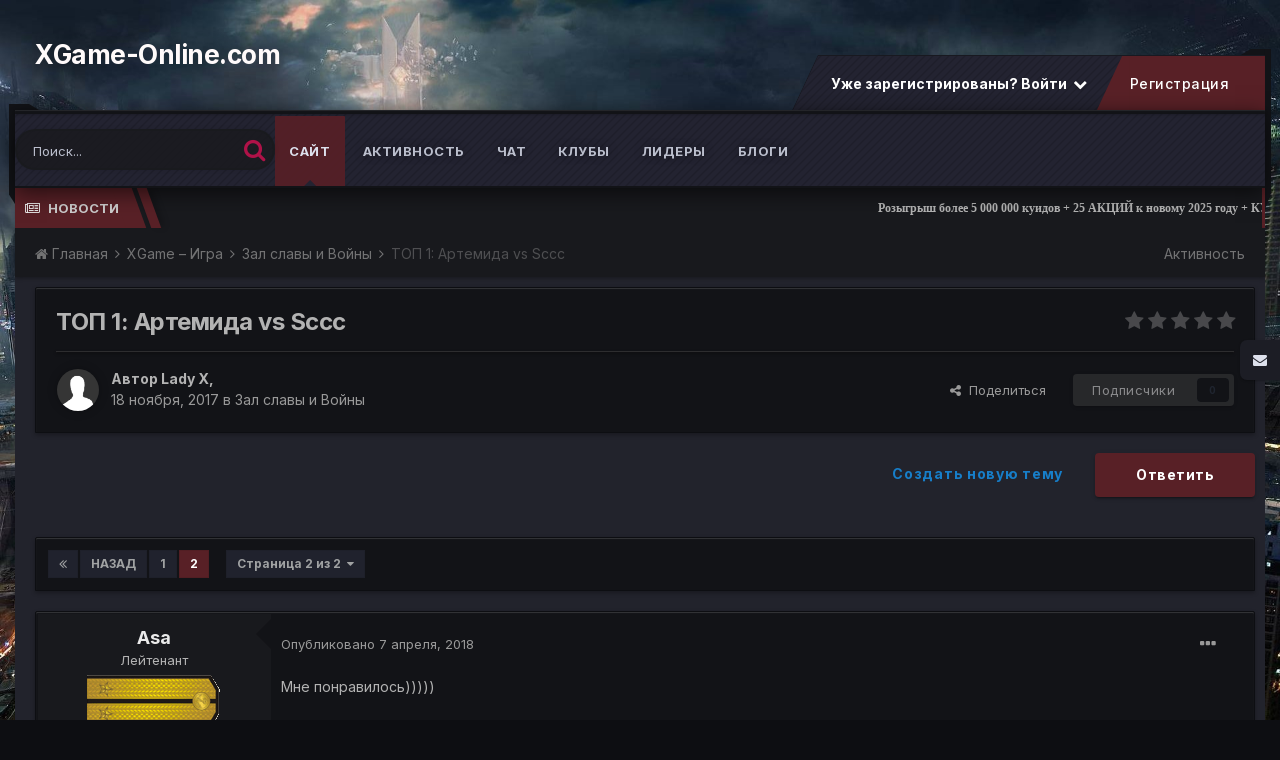

--- FILE ---
content_type: text/html;charset=UTF-8
request_url: https://forum.xgame-online.com/topic/9773-top-1-artemida-vs-sccc/page/2/
body_size: 20321
content:
<!DOCTYPE html>
<html lang="ru-RU" dir="ltr">
	<head>
		<title>ТОП 1: Артемида vs Sccc - Страница 2 - Зал славы и Войны - XGame-Online.com</title>
		
		<!--[if lt IE 9]>
			
		    <script src="//forum.xgame-online.com/applications/core/interface/html5shiv/html5shiv.js"></script>
		<![endif]-->
		

	<meta name="viewport" content="width=device-width, initial-scale=1">


	
	


	<meta name="twitter:card" content="summary" />



	
		
			
				<meta property="og:title" content="ТОП 1: Артемида vs Sccc">
			
		
	

	
		
			
				<meta property="og:type" content="object">
			
		
	

	
		
			
				<meta property="og:url" content="https://forum.xgame-online.com/topic/9773-top-1-artemida-vs-sccc/">
			
		
	

	
		
			
				<meta property="og:updated_time" content="2018-04-07T21:12:32Z">
			
		
	

	
		
			
				<meta property="og:site_name" content="XGame-Online.com">
			
		
	

	
		
			
				<meta property="og:locale" content="ru_RU">
			
		
	


	
		<link rel="first" href="https://forum.xgame-online.com/topic/9773-top-1-artemida-vs-sccc/" />
	

	
		<link rel="prev" href="https://forum.xgame-online.com/topic/9773-top-1-artemida-vs-sccc/" />
	

	
		<link rel="canonical" href="https://forum.xgame-online.com/topic/9773-top-1-artemida-vs-sccc/page/2/" />
	

	
		<link as="style" rel="preload" href="https://forum.xgame-online.com/applications/core/interface/ckeditor/ckeditor/skins/ips/editor.css?t=L05F" />
	




<link rel="manifest" href="https://forum.xgame-online.com/manifest.webmanifest/">
<meta name="msapplication-config" content="https://forum.xgame-online.com/browserconfig.xml/">
<meta name="msapplication-starturl" content="/">
<meta name="application-name" content="XGame-Online.com">

<meta name="apple-mobile-web-app-title" content="XGame-Online.com">

	<meta name="theme-color" content="#fcfcfc">






		


	
		<link href="https://fonts.googleapis.com/css?family=Inter:300,300i,400,400i,500,700,700i" rel="stylesheet" referrerpolicy="origin">
	



	<link rel='stylesheet' href='https://forum.xgame-online.com/uploads/css_built_8/341e4a57816af3ba440d891ca87450ff_framework.css?v=4e52a1ea3c1735325075' media='all'>

	<link rel='stylesheet' href='https://forum.xgame-online.com/uploads/css_built_8/05e81b71abe4f22d6eb8d1a929494829_responsive.css?v=4e52a1ea3c1735325075' media='all'>

	<link rel='stylesheet' href='https://forum.xgame-online.com/uploads/css_built_8/20446cf2d164adcc029377cb04d43d17_flags.css?v=4e52a1ea3c1735325075' media='all'>

	<link rel='stylesheet' href='https://forum.xgame-online.com/uploads/css_built_8/ec0c06d47f161faa24112e8cbf0665bc_chatbox.css?v=4e52a1ea3c1735325075' media='all'>

	<link rel='stylesheet' href='https://forum.xgame-online.com/uploads/css_built_8/90eb5adf50a8c640f633d47fd7eb1778_core.css?v=4e52a1ea3c1735325075' media='all'>

	<link rel='stylesheet' href='https://forum.xgame-online.com/uploads/css_built_8/5a0da001ccc2200dc5625c3f3934497d_core_responsive.css?v=4e52a1ea3c1735325075' media='all'>

	<link rel='stylesheet' href='https://forum.xgame-online.com/uploads/css_built_8/62e269ced0fdab7e30e026f1d30ae516_forums.css?v=4e52a1ea3c1735325075' media='all'>

	<link rel='stylesheet' href='https://forum.xgame-online.com/uploads/css_built_8/76e62c573090645fb99a15a363d8620e_forums_responsive.css?v=4e52a1ea3c1735325075' media='all'>

	<link rel='stylesheet' href='https://forum.xgame-online.com/uploads/css_built_8/ebdea0c6a7dab6d37900b9190d3ac77b_topics.css?v=4e52a1ea3c1735325075' media='all'>





<link rel='stylesheet' href='https://forum.xgame-online.com/uploads/css_built_8/258adbb6e4f3e83cd3b355f84e3fa002_custom.css?v=4e52a1ea3c1735325075' media='all'>




		



		
		

	</head>
	<body class='ipsApp ipsApp_front ipsJS_none ipsClearfix' data-controller='core.front.core.app' data-message="" data-pageApp='forums' data-pageLocation='front' data-pageModule='forums' data-pageController='topic'>
		<a href='#elContent' class='ipsHide' title='Перейти к основному содержанию на этой странице' accesskey='m'>Перейти к содержанию</a>
		<div id='ipsLayout_header' class='ipsClearfix'>
			
<ul id='elMobileNav' class='ipsResponsive_hideDesktop ok' data-controller='core.front.core.mobileNav'>
	
		
			
			
				
				
			
				
					<li id='elMobileBreadcrumb'>
						<a href='https://forum.xgame-online.com/forum/7-zal-slavy-i-voyny/'>
							<span>Зал славы и Войны</span>
						</a>
					</li>
				
				
			
				
				
			
		
	
	
	
	<li >
		<a data-action="defaultStream" href='https://forum.xgame-online.com/discover/'><i class="fa fa-newspaper-o" aria-hidden="true"></i></a>
	</li>

	

	
		<li class='ipsJS_show'>
			<a href='https://forum.xgame-online.com/search/'><i class='fa fa-search'></i></a>
		</li>
	
    
<ul class='ipsMobileHamburger ipsList_reset ipsResponsive_hideDesktop ok'>
	<li data-ipsDrawer data-ipsDrawer-drawerElem='#elMobileDrawer'>
		<a href='#'>
			
			
				
			
			
			
			<i class='fa fa-navicon'></i>
		</a>
	</li>
</ul>
</ul>
          	<header class="ta_Header">
              	<div class="ta_headerContainer">
              		<div class="ta_Logo">
                		

<a href='https://xgame-online.com' target='_blank' title='Перейти в игру' id='elSiteTitle' accesskey='1'><b>XGame-Online.com</b></a>
<!-- <a href='https://forum.xgame-online.com/' id='elSiteTitle' accesskey='1'>XGame-Online.com</a> -->

              		</div>
               		<div class="ta_userNav ipsClearfix">
						

	<ul id='elUserNav' class='ipsList_inline cSignedOut ipsResponsive_showDesktop'>
		
		<li id='elSignInLink'>
			<a href='https://forum.xgame-online.com/login/' data-ipsMenu-closeOnClick="false" data-ipsMenu id='elUserSignIn'>
				Уже зарегистрированы? Войти &nbsp;<i class='fa fa-caret-down'></i>
			</a>
			
<div id='elUserSignIn_menu' class='ipsMenu ipsMenu_auto ipsHide'>
	<form accept-charset='utf-8' method='post' action='https://forum.xgame-online.com/login/' data-controller="core.global.core.login">
		<input type="hidden" name="csrfKey" value="b9d6f993db26c5ae529516804c8dffeb">
		<input type="hidden" name="ref" value="aHR0cHM6Ly9mb3J1bS54Z2FtZS1vbmxpbmUuY29tL3RvcGljLzk3NzMtdG9wLTEtYXJ0ZW1pZGEtdnMtc2NjYy9wYWdlLzIv">
		<div data-role="loginForm">
			
			
			
				<div class='ipsColumns ipsColumns_noSpacing'>
					<div class='ipsColumn ipsColumn_wide' id='elUserSignIn_internal'>
						
<div class="ipsPad ipsForm ipsForm_vertical">
	<h4 class="ipsType_sectionHead">Войти</h4>
	<br><br>
	<ul class='ipsList_reset'>
		<li class="ipsFieldRow ipsFieldRow_noLabel ipsFieldRow_fullWidth">
			
			
				<input type="text" placeholder="Отображаемое имя" name="auth" autocomplete="username">
			
		</li>
		<li class="ipsFieldRow ipsFieldRow_noLabel ipsFieldRow_fullWidth">
			<input type="password" placeholder="Пароль" name="password" autocomplete="current-password">
		</li>
		<li class="ipsFieldRow ipsFieldRow_checkbox ipsClearfix">
			<span class="ipsCustomInput">
				<input type="checkbox" name="remember_me" id="remember_me_checkbox" value="1" checked aria-checked="true">
				<span></span>
			</span>
			<div class="ipsFieldRow_content">
				<label class="ipsFieldRow_label" for="remember_me_checkbox">Запомнить</label>
				<span class="ipsFieldRow_desc">Не рекомендуется для компьютеров с общим доступом</span>
			</div>
		</li>
		<li class="ipsFieldRow ipsFieldRow_fullWidth">
			<button type="submit" name="_processLogin" value="usernamepassword" class="ipsButton ipsButton_primary ipsButton_small" id="elSignIn_submit">Войти</button>
			
				<p class="ipsType_right ipsType_small">
					
						<a href='https://forum.xgame-online.com/lostpassword/' data-ipsDialog data-ipsDialog-title='Забыли пароль?'>
					
					Забыли пароль?</a>
				</p>
			
		</li>
	</ul>
</div>
					</div>
					<div class='ipsColumn ipsColumn_wide'>
						<div class='ipsPadding' id='elUserSignIn_external'>
							<div class='ipsAreaBackground_light ipsPadding:half'>
								
									<p class='ipsType_reset ipsType_small ipsType_center'><strong>Или войти с помощью одного из сервисов</strong></p>
								
								
									<div class='ipsType_center ipsMargin_top:half'>
										

<button type="submit" name="_processLogin" value="8" class='ipsButton ipsButton_verySmall ipsButton_fullWidth ipsSocial ipsSocial_google' style="background-color: #4285F4">
	
		<span class='ipsSocial_icon'>
			
				<i class='fa fa-google'></i>
			
		</span>
		<span class='ipsSocial_text'>Войти с помощью Google</span>
	
</button>
									</div>
								
									<div class='ipsType_center ipsMargin_top:half'>
										
<a href='https://api.instagram.com/oauth/authorize/?client_id=4ce84a4e131c42bfb8768c2b1fff2a6b&amp;redirect_uri=https%3A%2F%2Fforum.xgame-online.com%2Fapplications%2Fcore%2Finterface%2Finstagram%2Fauth.php&amp;response_type=code&amp;state=front-b9d6f993db26c5ae529516804c8dffeb' class='ipsButton ipsButton_verySmall ipsButton_fullWidth ipsSocial ipsSocial_instagram'>
	<span class='ipsSocial_icon'><i class='fa fa-instagram'></i></span>
	<span class='ipsSocial_text'>Войти через Instagram</span>
</a>
									</div>
								
									<div class='ipsType_center ipsMargin_top:half'>
										

<a href='https://telegramlogin.com/token/?state=front-b9d6f993db26c5ae529516804c8dffeb' class='ipsButton ipsButton_verySmall ipsButton_fullWidth ipsSocial ipsSocial_telegram'>
	<span class='ipsSocial_icon'><i class='fa fa-paper-plane'></i></span>
	<span class='ipsSocial_text'>Войти через Telegram</span>
</a>
									</div>
								
									<div class='ipsType_center ipsMargin_top:half'>
										

<button type="submit" name="_processLogin" value="14" class='ipsButton ipsButton_verySmall ipsButton_fullWidth ipsSocial ipsSocial_vkcom' style="background-color: #4a76a8">
	
		<span class='ipsSocial_icon'>
			
				<i class='fa fa-vk'></i>
			
		</span>
		<span class='ipsSocial_text'>Войти через Вконтакте</span>
	
</button>
									</div>
								
									<div class='ipsType_center ipsMargin_top:half'>
										

<button type="submit" name="_processLogin" value="4" class='ipsButton ipsButton_verySmall ipsButton_fullWidth ipsSocial ipsSocial_facebook' style="background-color: #3a579a">
	
		<span class='ipsSocial_icon'>
			
				<i class='fa fa-facebook-official'></i>
			
		</span>
		<span class='ipsSocial_text'>Войти с помощью Facebook</span>
	
</button>
									</div>
								
									<div class='ipsType_center ipsMargin_top:half'>
										

<button type="submit" name="_processLogin" value="6" class='ipsButton ipsButton_verySmall ipsButton_fullWidth ipsSocial ipsSocial_microsoft' style="background-color: #008b00">
	
		<span class='ipsSocial_icon'>
			
				<i class='fa fa-windows'></i>
			
		</span>
		<span class='ipsSocial_text'>Войти с помощью Microsoft</span>
	
</button>
									</div>
								
									<div class='ipsType_center ipsMargin_top:half'>
										

<button type="submit" name="_processLogin" value="7" class='ipsButton ipsButton_verySmall ipsButton_fullWidth ipsSocial ipsSocial_linkedin' style="background-color: #007eb3">
	
		<span class='ipsSocial_icon'>
			
				<i class='fa fa-linkedin'></i>
			
		</span>
		<span class='ipsSocial_text'>Войти с помощью LinkedIn</span>
	
</button>
									</div>
								
									<div class='ipsType_center ipsMargin_top:half'>
										

<button type="submit" name="_processLogin" value="5" class='ipsButton ipsButton_verySmall ipsButton_fullWidth ipsSocial ipsSocial_twitter' style="background-color: #00abf0">
	
		<span class='ipsSocial_icon'>
			
				<i class='fa fa-twitter'></i>
			
		</span>
		<span class='ipsSocial_text'>Войти с помощью Twitter</span>
	
</button>
									</div>
								
							</div>
						</div>
					</div>
				</div>
			
		</div>
	</form>
</div>
		</li>
		
			<li>
				
					<a href='https://forum.xgame-online.com/register/'  id='elRegisterButton' class='ipsButton ipsButton_normal ipsButton_primary'>Регистрация</a>
				
			</li>
		
	</ul>

      				</div>
              	</div>
				

<nav class="ta_navBar" >
	<div class='ta_navContainer ipsLayout_container'>
		<div class="ta_frames">
            <span class="ta_leftFrame"><svg width="30" height="100" version="1.1" viewBox="0 0 30 100" id="svg16" sodipodi:docname="leftside.svg" inkscape:version="0.92.1 r15371"><path d="m0.0036176 0.00593277 19.9999904 0.0018 10 5.99823203H0.0033076Z" id="path12-6" inkscape:connector-curvature="0" sodipodi:nodetypes="ccccc" stroke-width="1.00748503"/><path d="M0.0036176 0.00593277H6.0036179V99.990306l-6.0000003-9.52232z" id="rect66-6-7" inkscape:connector-curvature="0" sodipodi:nodetypes="ccccc" stroke-width="4.71880007"/></svg></span>
            <span class="ta_rightFrame"><svg width="30" height="160" version="1.1" viewBox="0 0 30 160" id="svg16" sodipodi:docname="rightside.svg" inkscape:version="0.92.1 r15371"><path d="M9.8978736 0.05484549H29.897873V6.0548455H-0.10242644Z" id="path12-0" inkscape:connector-curvature="0" sodipodi:nodetypes="ccccc" stroke-width="1.00763118"/><path d="m23.999436 0.00406424h6V144.75601l-6 15.23706z" id="rect66-6" inkscape:connector-curvature="0" sodipodi:nodetypes="ccccc" stroke-width="5.96912336"/></svg></span>
        </div>
		<div class='ipsNavBar_primary  ipsClearfix'>
		

	<div id="elSearchWrapper">
		<div id='elSearch' class='' data-controller='core.front.core.quickSearch'>
			<form accept-charset='utf-8' action='//forum.xgame-online.com/search/?do=quicksearch' method='post'>
				<input type='search' id='elSearchField' placeholder='Поиск...' name='q' autocomplete='off' aria-label='Поиск'>
				<button class='cSearchSubmit' type="submit" aria-label='Поиск'><i class="fa fa-search"></i></button>
				<div id="elSearchExpanded">
					<div class="ipsMenu_title">
						Искать в
					</div>
					<ul class="ipsSideMenu_list ipsSideMenu_withRadios ipsSideMenu_small" data-ipsSideMenu data-ipsSideMenu-type="radio" data-ipsSideMenu-responsive="false" data-role="searchContexts">
						<li>
							<span class='ipsSideMenu_item ipsSideMenu_itemActive' data-ipsMenuValue='all'>
								<input type="radio" name="type" value="all" checked id="elQuickSearchRadio_type_all">
								<label for='elQuickSearchRadio_type_all' id='elQuickSearchRadio_type_all_label'>Везде</label>
							</span>
						</li>
						
						
							<li>
								<span class='ipsSideMenu_item' data-ipsMenuValue='forums_topic'>
									<input type="radio" name="type" value="forums_topic" id="elQuickSearchRadio_type_forums_topic">
									<label for='elQuickSearchRadio_type_forums_topic' id='elQuickSearchRadio_type_forums_topic_label'>Темы</label>
								</span>
							</li>
						
						
							
								<li>
									<span class='ipsSideMenu_item' data-ipsMenuValue='contextual_{&quot;type&quot;:&quot;forums_topic&quot;,&quot;nodes&quot;:7}'>
										<input type="radio" name="type" value='contextual_{&quot;type&quot;:&quot;forums_topic&quot;,&quot;nodes&quot;:7}' id='elQuickSearchRadio_type_contextual_df0d753b19f300520083916014f4ba52'>
										<label for='elQuickSearchRadio_type_contextual_df0d753b19f300520083916014f4ba52' id='elQuickSearchRadio_type_contextual_df0d753b19f300520083916014f4ba52_label'>Этот форум</label>
									</span>
								</li>
							
								<li>
									<span class='ipsSideMenu_item' data-ipsMenuValue='contextual_{&quot;type&quot;:&quot;forums_topic&quot;,&quot;item&quot;:9773}'>
										<input type="radio" name="type" value='contextual_{&quot;type&quot;:&quot;forums_topic&quot;,&quot;item&quot;:9773}' id='elQuickSearchRadio_type_contextual_4798769a4b2202127f0b5f8d3c958eb6'>
										<label for='elQuickSearchRadio_type_contextual_4798769a4b2202127f0b5f8d3c958eb6' id='elQuickSearchRadio_type_contextual_4798769a4b2202127f0b5f8d3c958eb6_label'>Эта тема</label>
									</span>
								</li>
							
						
						<li data-role="showMoreSearchContexts">
							<span class='ipsSideMenu_item' data-action="showMoreSearchContexts" data-exclude="forums_topic">
								Ещё...
							</span>
						</li>
					</ul>
					<div class="ipsMenu_title">
						Поиск контента, содержащего...
					</div>
					<ul class='ipsSideMenu_list ipsSideMenu_withRadios ipsSideMenu_small ipsType_normal' role="radiogroup" data-ipsSideMenu data-ipsSideMenu-type="radio" data-ipsSideMenu-responsive="false" data-filterType='andOr'>
						
							<li>
								<span class='ipsSideMenu_item ipsSideMenu_itemActive' data-ipsMenuValue='or'>
									<input type="radio" name="search_and_or" value="or" checked id="elRadio_andOr_or">
									<label for='elRadio_andOr_or' id='elField_andOr_label_or'><em>Любое</em> слово запроса</label>
								</span>
							</li>
						
							<li>
								<span class='ipsSideMenu_item ' data-ipsMenuValue='and'>
									<input type="radio" name="search_and_or" value="and"  id="elRadio_andOr_and">
									<label for='elRadio_andOr_and' id='elField_andOr_label_and'><em>Все</em> слова запроса</label>
								</span>
							</li>
						
					</ul>
					<div class="ipsMenu_title">
						Поиск результатов в...
					</div>
					<ul class='ipsSideMenu_list ipsSideMenu_withRadios ipsSideMenu_small ipsType_normal' role="radiogroup" data-ipsSideMenu data-ipsSideMenu-type="radio" data-ipsSideMenu-responsive="false" data-filterType='searchIn'>
						<li>
							<span class='ipsSideMenu_item ipsSideMenu_itemActive' data-ipsMenuValue='all'>
								<input type="radio" name="search_in" value="all" checked id="elRadio_searchIn_and">
								<label for='elRadio_searchIn_and' id='elField_searchIn_label_all'>Заголовки и содержание контента</label>
							</span>
						</li>
						<li>
							<span class='ipsSideMenu_item' data-ipsMenuValue='titles'>
								<input type="radio" name="search_in" value="titles" id="elRadio_searchIn_titles">
								<label for='elRadio_searchIn_titles' id='elField_searchIn_label_titles'>Только заголовки контента</label>
							</span>
						</li>
					</ul>
				</div>
			</form>
		</div>
	</div>

			<ul data-role="primaryNavBar" class='menu flex ipsResponsive_showDesktop ipsResponsive_block'>
				


	
		
		
			
		
		<li class='ipsNavBar_active' data-active id='elNavSecondary_1' data-role="navBarItem" data-navApp="core" data-navExt="CustomItem">
			
			
				<a href="https://forum.xgame-online.com"  data-navItem-id="1" data-navDefault>
					Сайт<span class='ipsNavBar_active__identifier'></span>
				</a>
			
			
				<ul class='ipsNavBar_secondary ' data-role='secondaryNavBar'>
					


	
		
		
			
		
		<li class='ipsNavBar_active' data-active id='elNavSecondary_8' data-role="navBarItem" data-navApp="forums" data-navExt="Forums">
			
			
				<a href="https://forum.xgame-online.com"  data-navItem-id="8" data-navDefault>
					Форумы<span class='ipsNavBar_active__identifier'></span>
				</a>
			
			
		</li>
	
	

	
		
		
		<li  id='elNavSecondary_9' data-role="navBarItem" data-navApp="calendar" data-navExt="Calendar">
			
			
				<a href="https://forum.xgame-online.com/calendar/"  data-navItem-id="9" >
					Календарь<span class='ipsNavBar_active__identifier'></span>
				</a>
			
			
		</li>
	
	

	
	

	
		
		
		<li  id='elNavSecondary_11' data-role="navBarItem" data-navApp="core" data-navExt="StaffDirectory">
			
			
				<a href="https://forum.xgame-online.com/staff/"  data-navItem-id="11" >
					Модераторы<span class='ipsNavBar_active__identifier'></span>
				</a>
			
			
		</li>
	
	

	
		
		
		<li  id='elNavSecondary_12' data-role="navBarItem" data-navApp="core" data-navExt="OnlineUsers">
			
			
				<a href="https://forum.xgame-online.com/online/"  data-navItem-id="12" >
					Пользователи онлайн<span class='ipsNavBar_active__identifier'></span>
				</a>
			
			
		</li>
	
	

					<li class='ipsHide' id='elNavigationMore_1' data-role='navMore'>
						<a href='#' data-ipsMenu data-ipsMenu-appendTo='#elNavigationMore_1' id='elNavigationMore_1_dropdown'>Больше <i class='fa fa-caret-down'></i></a>
						<ul class='ipsHide ipsMenu ipsMenu_auto' id='elNavigationMore_1_dropdown_menu' data-role='moreDropdown'></ul>
					</li>
				</ul>
			
		</li>
	
	

	
		
		
		<li  id='elNavSecondary_2' data-role="navBarItem" data-navApp="core" data-navExt="CustomItem">
			
			
				<a href="https://forum.xgame-online.com/discover/"  data-navItem-id="2" >
					Активность<span class='ipsNavBar_active__identifier'></span>
				</a>
			
			
				<ul class='ipsNavBar_secondary ipsHide' data-role='secondaryNavBar'>
					


	
		
		
		<li  id='elNavSecondary_3' data-role="navBarItem" data-navApp="core" data-navExt="AllActivity">
			
			
				<a href="https://forum.xgame-online.com/discover/"  data-navItem-id="3" >
					Активность<span class='ipsNavBar_active__identifier'></span>
				</a>
			
			
		</li>
	
	

	
		
		
		<li  id='elNavSecondary_4' data-role="navBarItem" data-navApp="core" data-navExt="YourActivityStreams">
			
			
				<a href="#"  data-navItem-id="4" >
					Ленты моей активности<span class='ipsNavBar_active__identifier'></span>
				</a>
			
			
		</li>
	
	

	
		
		
		<li  id='elNavSecondary_5' data-role="navBarItem" data-navApp="core" data-navExt="YourActivityStreamsItem">
			
			
				<a href="https://forum.xgame-online.com/discover/unread/"  data-navItem-id="5" >
					Непрочитанный контент<span class='ipsNavBar_active__identifier'></span>
				</a>
			
			
		</li>
	
	

	
		
		
		<li  id='elNavSecondary_6' data-role="navBarItem" data-navApp="core" data-navExt="YourActivityStreamsItem">
			
			
				<a href="https://forum.xgame-online.com/discover/content-started/"  data-navItem-id="6" >
					Созданный мной контент<span class='ipsNavBar_active__identifier'></span>
				</a>
			
			
		</li>
	
	

	
		
		
		<li  id='elNavSecondary_7' data-role="navBarItem" data-navApp="core" data-navExt="Search">
			
			
				<a href="https://forum.xgame-online.com/search/"  data-navItem-id="7" >
					Поиск<span class='ipsNavBar_active__identifier'></span>
				</a>
			
			
		</li>
	
	

					<li class='ipsHide' id='elNavigationMore_2' data-role='navMore'>
						<a href='#' data-ipsMenu data-ipsMenu-appendTo='#elNavigationMore_2' id='elNavigationMore_2_dropdown'>Больше <i class='fa fa-caret-down'></i></a>
						<ul class='ipsHide ipsMenu ipsMenu_auto' id='elNavigationMore_2_dropdown_menu' data-role='moreDropdown'></ul>
					</li>
				</ul>
			
		</li>
	
	

	
		
		
		<li  id='elNavSecondary_14' data-role="navBarItem" data-navApp="bimchatbox" data-navExt="Chatbox">
			
			
				<a href="https://forum.xgame-online.com/bimchatbox/"  data-navItem-id="14" >
					Чат<span class='ipsNavBar_active__identifier'></span>
				</a>
			
			
		</li>
	
	

	
		
		
		<li  id='elNavSecondary_16' data-role="navBarItem" data-navApp="core" data-navExt="Clubs">
			
			
				<a href="https://forum.xgame-online.com/clubs/"  data-navItem-id="16" >
					Клубы<span class='ipsNavBar_active__identifier'></span>
				</a>
			
			
		</li>
	
	

	
		
		
		<li  id='elNavSecondary_17' data-role="navBarItem" data-navApp="core" data-navExt="Leaderboard">
			
			
				<a href="https://forum.xgame-online.com/leaderboard/"  data-navItem-id="17" >
					Лидеры<span class='ipsNavBar_active__identifier'></span>
				</a>
			
			
		</li>
	
	

	
		
		
		<li  id='elNavSecondary_18' data-role="navBarItem" data-navApp="blog" data-navExt="Blogs">
			
			
				<a href="https://forum.xgame-online.com/blogs/"  data-navItem-id="18" >
					Блоги<span class='ipsNavBar_active__identifier'></span>
				</a>
			
			
		</li>
	
	

				
			</ul>
		</div>
	</div>
</nav>

			</header>
          	
				
				

<div class="ta_themeNT">
	<div class="newsTicker">
    <div class="ta_tickerTitle"><span><i class="fa fa-newspaper-o"></i> <a href="https://forum.xgame-online.com/">Новости</a></span></div>
			<ul id="ta_webticker">
				<li><a href=https://forum.xgame-online.com/topic/16777-25-aktsiy-k-novomu-2025-godu-kupony-podarki-rozygrysh-bolee-5-000-000-kuidov/>Розыгрыш более 5 000 000 куидов + 25 АКЦИЙ к новому 2025 году + КУПОНЫ + ПОДАРКИ</a></li>
<li>01.03.2025 открытие дополнительных систем 1000-5000 во Вселенной GLOBAL, с рекламой на весь мир</li>
              	
				
		</ul>
	</div>
</div>


          	
		</div>
		<main id='ipsLayout_body' class='ipsLayout_container'>
			<div id='ipsLayout_contentArea'>
				<div id='ipsLayout_contentWrapper'>
					
<nav class='ipsBreadcrumb ipsBreadcrumb_top ipsFaded_withHover'>
	

	<ul class='ipsList_inline ipsPos_right'>
		
		<li >
			<a data-action="defaultStream" class='ipsType_light '  href='https://forum.xgame-online.com/discover/'><i class='icon-newspaper'></i> <span>Активность</span></a>
		</li>
		
	</ul>

	<ul data-role="breadcrumbList">
		<li>
			<a title="Главная" href='https://forum.xgame-online.com/'>
				<span><i class='fa fa-home'></i> Главная <i class='fa fa-angle-right'></i></span>
			</a>
		</li>
		
		
			<li>
				
					<a href='https://forum.xgame-online.com/forum/10-xgame-%E2%80%93-igra/'>
						<span>XGame – Игра <i class='fa fa-angle-right'></i></span>
					</a>
				
			</li>
		
			<li>
				
					<a href='https://forum.xgame-online.com/forum/7-zal-slavy-i-voyny/'>
						<span>Зал славы и Войны <i class='fa fa-angle-right'></i></span>
					</a>
				
			</li>
		
			<li>
				
					ТОП 1: Артемида vs Sccc
				
			</li>
		
	</ul>
</nav>
					
					
					<div id='ipsLayout_mainArea'>
						<a id='elContent'></a>
						





                      	
						
						
						

	




						



<div class='ipsPageHeader ipsResponsive_pull ipsBox ipsPadding sm:ipsPadding:half ipsMargin_bottom'>
	
	<div class='ipsFlex ipsFlex-ai:center ipsFlex-fw:wrap ipsGap:4'>
		<div class='ipsFlex-flex:11'>
			<h1 class='ipsType_pageTitle ipsContained_container'>
				

				
				
					<span class='ipsType_break ipsContained'>
						<span>ТОП 1: Артемида vs Sccc</span>
					</span>
				
			</h1>
			
			
		</div>
		
			<div class='ipsFlex-flex:00 ipsType_light'>
				
				
<div  class='ipsClearfix ipsRating  ipsRating_veryLarge'>
	
	<ul class='ipsRating_collective'>
		
			
				<li class='ipsRating_off'>
					<i class='fa fa-star'></i>
				</li>
			
		
			
				<li class='ipsRating_off'>
					<i class='fa fa-star'></i>
				</li>
			
		
			
				<li class='ipsRating_off'>
					<i class='fa fa-star'></i>
				</li>
			
		
			
				<li class='ipsRating_off'>
					<i class='fa fa-star'></i>
				</li>
			
		
			
				<li class='ipsRating_off'>
					<i class='fa fa-star'></i>
				</li>
			
		
	</ul>
</div>
			</div>
		
	</div>
	<hr class='ipsHr'>
	<div class='ipsPageHeader__meta ipsFlex ipsFlex-jc:between ipsFlex-ai:center ipsFlex-fw:wrap ipsGap:3'>
		<div class='ipsFlex-flex:11'>
			<div class='ipsPhotoPanel ipsPhotoPanel_mini ipsPhotoPanel_notPhone ipsClearfix'>
				


	<a href="https://forum.xgame-online.com/profile/8435-lady-x/" data-ipsHover data-ipsHover-target="https://forum.xgame-online.com/profile/8435-lady-x/?do=hovercard" class="ipsUserPhoto ipsUserPhoto_mini" title="Перейти в профиль Lady X">
		<img src='https://forum.xgame-online.com/uploads/set_resources_8/84c1e40ea0e759e3f1505eb1788ddf3c_default_photo.png' alt='Lady X'>
	</a>

				<div>
					<p class='ipsType_reset ipsType_blendLinks'>
						<span class='ipsType_normal'>
						
							<strong>Автор 

<a href='https://forum.xgame-online.com/profile/8435-lady-x/' data-ipsHover data-ipsHover-target='https://forum.xgame-online.com/profile/8435-lady-x/?do=hovercard&amp;referrer=https%253A%252F%252Fforum.xgame-online.com%252Ftopic%252F9773-top-1-artemida-vs-sccc%252Fpage%252F2%252F' title="Перейти в профиль Lady X" class="ipsType_break"><span style='color:#'>Lady X</span></a>, </strong><br />
							<span class='ipsType_light'><time datetime='2017-11-18T01:01:39Z' title='18.11.2017 01:01 ' data-short='8 г'>18 ноября, 2017</time> в <a href="https://forum.xgame-online.com/forum/7-zal-slavy-i-voyny/">Зал славы и Войны</a></span>
						
						</span>
					</p>
				</div>
			</div>
		</div>
		
			<div class='ipsFlex-flex:01 ipsResponsive_hidePhone'>
				<div class='ipsFlex ipsFlex-ai:center ipsFlex-jc:center ipsGap:3 ipsGap_row:0'>
					
						


    <a href='#elShareItem_858168615_menu' id='elShareItem_858168615' data-ipsMenu class='ipsShareButton ipsButton ipsButton_verySmall ipsButton_link ipsButton_link--light'>
        <span><i class='fa fa-share-alt'></i></span> &nbsp;Поделиться
    </a>

    <div class='ipsPadding ipsMenu ipsMenu_auto ipsHide' id='elShareItem_858168615_menu' data-controller="core.front.core.sharelink">
        <ul class='ipsList_inline'>
            
                <li>
<a href="http://twitter.com/share?url=https%3A%2F%2Fforum.xgame-online.com%2Ftopic%2F9773-top-1-artemida-vs-sccc%2F" class="cShareLink cShareLink_twitter" target="_blank" data-role="shareLink" title='Поделиться в Twitter' data-ipsTooltip rel='noopener'>
	<i class="fa fa-twitter"></i>
</a></li>
            
                <li>
<a href="https://www.facebook.com/sharer/sharer.php?u=https%3A%2F%2Fforum.xgame-online.com%2Ftopic%2F9773-top-1-artemida-vs-sccc%2F" class="cShareLink cShareLink_facebook" target="_blank" data-role="shareLink" title='Поделиться в Facebook' data-ipsTooltip rel='noopener'>
	<i class="fa fa-facebook"></i>
</a></li>
            
                <li>
<a href="mailto:?subject=ТОП 1: Артемида vs Sccc&body=https%3A%2F%2Fforum.xgame-online.com%2Ftopic%2F9773-top-1-artemida-vs-sccc%2F" rel='nofollow' class='cShareLink cShareLink_email' title='Поделиться по email' data-ipsTooltip>
	<i class="fa fa-envelope"></i>
</a></li>
            
                <li>
<a href="http://pinterest.com/pin/create/button/?url=https://forum.xgame-online.com/topic/9773-top-1-artemida-vs-sccc/&amp;media=" class="cShareLink cShareLink_pinterest" target="_blank" data-role="shareLink" title='Поделиться в Pinterest' data-ipsTooltip rel='noopener'>
	<i class="fa fa-pinterest"></i>
</a></li>
            
        </ul>
    </div>

					
					



					

<span data-followApp='forums' data-followArea='topic' data-followID='9773' data-controller='core.front.core.followButton'>
	

	<a href='https://forum.xgame-online.com/login/' class="ipsFollow ipsPos_middle ipsButton ipsButton_light ipsButton_verySmall ipsButton_disabled" data-role="followButton" data-ipsTooltip title='Авторизация'>
		<span>Подписчики</span>
		<span class='ipsCommentCount'>0</span>
	</a>

</span>
				</div>
			</div>
					
	</div>
	
	
</div>






<div class='ipsClearfix'>
	<ul class="ipsToolList ipsToolList_horizontal ipsClearfix ipsSpacer_both ">
		
			<li class='ipsToolList_primaryAction'>
				<span data-controller='forums.front.topic.reply'>
					
						<a href='#replyForm' class='ipsButton ipsButton_important ipsButton_medium ipsButton_fullWidth' data-action='replyToTopic'>Ответить</a>
					
				</span>
			</li>
		
		
			<li class='ipsResponsive_hidePhone'>
				
					<a href="https://forum.xgame-online.com/forum/7-zal-slavy-i-voyny/?do=add" class='ipsButton ipsButton_link ipsButton_medium ipsButton_fullWidth' title='Создать новую тему в этом форуме'>Создать новую тему</a>
				
			</li>
		
		
	</ul>
</div>

<div id='comments' data-controller='core.front.core.commentFeed,forums.front.topic.view, core.front.core.ignoredComments' data-autoPoll data-baseURL='https://forum.xgame-online.com/topic/9773-top-1-artemida-vs-sccc/' data-lastPage data-feedID='topic-9773' class='cTopic ipsClear ipsSpacer_top'>
	
			

				<div class="ipsBox ipsResponsive_pull ipsPadding:half ipsClearfix ipsClear ipsMargin_bottom">
					
					
						


	
	<ul class='ipsPagination' id='elPagination_7e40a760303fd2fc63b2e4185b7416a1_446876622' data-ipsPagination-seoPagination='true' data-pages='2' data-ipsPagination  data-ipsPagination-pages="2" data-ipsPagination-perPage='10'>
		
			
				<li class='ipsPagination_first'><a href='https://forum.xgame-online.com/topic/9773-top-1-artemida-vs-sccc/#comments' rel="first" data-page='1' data-ipsTooltip title='Первая страница'><i class='fa fa-angle-double-left'></i></a></li>
				<li class='ipsPagination_prev'><a href='https://forum.xgame-online.com/topic/9773-top-1-artemida-vs-sccc/#comments' rel="prev" data-page='1' data-ipsTooltip title='Предыдущая страница'>Назад</a></li>
				
					<li class='ipsPagination_page'><a href='https://forum.xgame-online.com/topic/9773-top-1-artemida-vs-sccc/#comments' data-page='1'>1</a></li>
				
			
			<li class='ipsPagination_page ipsPagination_active'><a href='https://forum.xgame-online.com/topic/9773-top-1-artemida-vs-sccc/page/2/#comments' data-page='2'>2</a></li>
			
				<li class='ipsPagination_next ipsPagination_inactive'><a href='https://forum.xgame-online.com/topic/9773-top-1-artemida-vs-sccc/page/2/#comments' rel="next" data-page='2' data-ipsTooltip title='Следующая страница'>Далее</a></li>
				<li class='ipsPagination_last ipsPagination_inactive'><a href='https://forum.xgame-online.com/topic/9773-top-1-artemida-vs-sccc/page/2/#comments' rel="last" data-page='2' data-ipsTooltip title='Последняя страница'><i class='fa fa-angle-double-right'></i></a></li>
			
			
				<li class='ipsPagination_pageJump'>
					<a href='#' data-ipsMenu data-ipsMenu-closeOnClick='false' data-ipsMenu-appendTo='#elPagination_7e40a760303fd2fc63b2e4185b7416a1_446876622' id='elPagination_7e40a760303fd2fc63b2e4185b7416a1_446876622_jump'>Страница 2 из 2 &nbsp;<i class='fa fa-caret-down'></i></a>
					<div class='ipsMenu ipsMenu_narrow ipsPadding ipsHide' id='elPagination_7e40a760303fd2fc63b2e4185b7416a1_446876622_jump_menu'>
						<form accept-charset='utf-8' method='post' action='https://forum.xgame-online.com/topic/9773-top-1-artemida-vs-sccc/#comments' data-role="pageJump">
							<ul class='ipsForm ipsForm_horizontal'>
								<li class='ipsFieldRow'>
									<input type='number' min='1' max='2' placeholder='Номер страницы' class='ipsField_fullWidth' name='page'>
								</li>
								<li class='ipsFieldRow ipsFieldRow_fullWidth'>
									<input type='submit' class='ipsButton_fullWidth ipsButton ipsButton_verySmall ipsButton_primary' value='Поехали'>
								</li>
							</ul>
						</form>
					</div>
				</li>
			
		
	</ul>

					
				</div>
			
	

	

<div data-controller='core.front.core.recommendedComments' data-url='https://forum.xgame-online.com/topic/9773-top-1-artemida-vs-sccc/?recommended=comments' class='ipsRecommendedComments ipsHide'>
	<div data-role="recommendedComments">
		<h2 class='ipsType_sectionHead ipsType_large ipsType_bold ipsMargin_bottom'>Рекомендуемые сообщения</h2>
		
	</div>
</div>
	
	<div id="elPostFeed" data-role='commentFeed' data-controller='core.front.core.moderation' >
		<form action="https://forum.xgame-online.com/topic/9773-top-1-artemida-vs-sccc/page/2/?csrfKey=b9d6f993db26c5ae529516804c8dffeb&amp;do=multimodComment" method="post" data-ipsPageAction data-role='moderationTools'>
			
			
				

					

					
					




<a id='comment-223167'></a>
<article  id='elComment_223167' class='cPost ipsBox ipsResponsive_pull  ipsComment  ipsComment_parent ipsClearfix ipsClear ipsColumns ipsColumns_noSpacing ipsColumns_collapsePhone    '>
	

	

	<div class='cAuthorPane_mobile ipsResponsive_showPhone'>
		<div class='cAuthorPane_photo'>
			


	<a href="https://forum.xgame-online.com/profile/1775-asa/" data-ipsHover data-ipsHover-target="https://forum.xgame-online.com/profile/1775-asa/?do=hovercard" class="ipsUserPhoto ipsUserPhoto_large" title="Перейти в профиль Asa">
		<img src='https://forum.xgame-online.com/uploads/profile/photo-thumb-1775.jpg' alt='Asa'>
	</a>

			
		</div>
		<div class='cAuthorPane_content'>
			<h3 class='ipsType_sectionHead cAuthorPane_author ipsType_break ipsType_blendLinks ipsTruncate ipsTruncate_line'>
				

<a href='https://forum.xgame-online.com/profile/1775-asa/' data-ipsHover data-ipsHover-target='https://forum.xgame-online.com/profile/1775-asa/?do=hovercard&amp;referrer=https%253A%252F%252Fforum.xgame-online.com%252Ftopic%252F9773-top-1-artemida-vs-sccc%252Fpage%252F2%252F' title="Перейти в профиль Asa" class="ipsType_break"><span style='color:#'>Asa</span></a>
				<span class='ipsMargin_left:half'>

	
		<span title="Общая репутация пользователя" data-ipsTooltip class='ipsRepBadge ipsRepBadge_negative'>
	
			<i class='fa fa-minus-circle'></i> 31
	
		</span>
	
</span>
			</h3>
			<div class='ipsType_light ipsType_reset'>
				<a href='https://forum.xgame-online.com/topic/9773-top-1-artemida-vs-sccc/?do=findComment&amp;comment=223167' class='ipsType_blendLinks'>Опубликовано <time datetime='2018-04-07T20:20:17Z' title='07.04.2018 20:20 ' data-short='7 г'>7 апреля, 2018</time></a>
				
			</div>
		</div>
	</div>
	<aside class='ipsComment_author cAuthorPane ipsColumn ipsColumn_medium ipsResponsive_hidePhone'>
		<h3 class='ipsType_sectionHead cAuthorPane_author ipsType_blendLinks ipsType_break'><strong>

<a href='https://forum.xgame-online.com/profile/1775-asa/' data-ipsHover data-ipsHover-target='https://forum.xgame-online.com/profile/1775-asa/?do=hovercard&amp;referrer=https%253A%252F%252Fforum.xgame-online.com%252Ftopic%252F9773-top-1-artemida-vs-sccc%252Fpage%252F2%252F' title="Перейти в профиль Asa" class="ipsType_break">Asa</a></strong></h3>

		<ul class='cAuthorPane_info ipsList_reset'>
			
				<li data-role='rank-title' class='ipsType_break'>Лейтенант</li>
			
			
				<li data-role='rank-image'><img src='https://forum.xgame-online.com/uploads/pip_leytenant.gif' alt=''></li>
			

			<li data-role='photo' class='cAuthorPane_photo'>
				


	<a href="https://forum.xgame-online.com/profile/1775-asa/" data-ipsHover data-ipsHover-target="https://forum.xgame-online.com/profile/1775-asa/?do=hovercard" class="ipsUserPhoto ipsUserPhoto_large" title="Перейти в профиль Asa">
		<img src='https://forum.xgame-online.com/uploads/profile/photo-thumb-1775.jpg' alt='Asa'>
	</a>

				
			</li>
			<li data-role='group'><span style='color:#'>Пользователи</span></li>
			
			
				<li data-role='reputation-badge'>
					

	
		<span title="Общая репутация пользователя" data-ipsTooltip class='ipsRepBadge ipsRepBadge_negative'>
	
			<i class='fa fa-minus-circle'></i> 31
	
		</span>
	

					
				</li>
				<li data-role='posts' class='ipsType_light'>364 сообщения</li>

				
				

	
	<li data-role='custom-field' class='ipsResponsive_hidePhone ipsType_break'>
		
<span class='ft'>Пол:</span><span class='fc'>Женщина</span>
	</li>
	

			
		</ul>
	</aside>
	<div class='ipsColumn ipsColumn_fluid ipsMargin:none'>
		

<div id='comment-223167_wrap' data-controller='core.front.core.comment' data-commentApp='forums' data-commentType='forums' data-commentID="223167" data-quoteData='{&quot;userid&quot;:1775,&quot;username&quot;:&quot;Asa&quot;,&quot;timestamp&quot;:1523132417,&quot;contentapp&quot;:&quot;forums&quot;,&quot;contenttype&quot;:&quot;forums&quot;,&quot;contentid&quot;:9773,&quot;contentclass&quot;:&quot;forums_Topic&quot;,&quot;contentcommentid&quot;:223167}' class='ipsComment_content ipsType_medium'>

	<div class='ipsComment_meta ipsType_light ipsFlex ipsFlex-ai:center ipsFlex-jc:between ipsFlex-fd:row-reverse'>
		<div class='ipsType_light ipsType_reset ipsType_blendLinks ipsComment_toolWrap'>
			<div class='ipsResponsive_hidePhone ipsComment_badges'>
				<ul class='ipsList_reset ipsFlex ipsFlex-jc:end ipsFlex-fw:wrap ipsGap:2 ipsGap_row:1'>
					
					
					
					
					
				</ul>
			</div>
			<ul class='ipsList_reset ipsComment_tools'>
				<li>
					<a href='#elControls_223167_menu' class='ipsComment_ellipsis' id='elControls_223167' title='Ещё...' data-ipsMenu data-ipsMenu-appendTo='#comment-223167_wrap'><i class='fa fa-ellipsis-h'></i></a>
					<ul id='elControls_223167_menu' class='ipsMenu ipsMenu_narrow ipsHide'>
						
							<li class='ipsMenu_item'><a href='https://forum.xgame-online.com/topic/9773-top-1-artemida-vs-sccc/?do=reportComment&amp;comment=223167' data-ipsDialog data-ipsDialog-remoteSubmit data-ipsDialog-size='medium' data-ipsDialog-flashMessage='Спасибо за вашу жалобу' data-ipsDialog-title="Жалоба" data-action='reportComment' title='Пожаловаться на контент'>Жалоба</a></li>
						
						
							<li class='ipsMenu_item'><a href='https://forum.xgame-online.com/topic/9773-top-1-artemida-vs-sccc/?do=findComment&amp;comment=223167' title='Поделиться сообщением' data-ipsDialog data-ipsDialog-size='narrow' data-ipsDialog-content='#elSharePost_223167_menu' data-ipsDialog-title="Поделиться сообщением" id='elSharePost_223167' data-role='shareComment'>Поделиться</a></li>
						
						
						
						
							
								
							
							
							
							
							
							
						
					</ul>
				</li>
				
			</ul>
		</div>

		<div class='ipsType_reset ipsResponsive_hidePhone'>
			<a href='https://forum.xgame-online.com/topic/9773-top-1-artemida-vs-sccc/?do=findComment&amp;comment=223167' class='ipsType_blendLinks'>Опубликовано <time datetime='2018-04-07T20:20:17Z' title='07.04.2018 20:20 ' data-short='7 г'>7 апреля, 2018</time></a> 
			
			<span class='ipsResponsive_hidePhone'>
				
				
			</span>
		</div>
	</div>

	


	<div class='cPost_contentWrap'>
		
		<div data-role='commentContent' class='ipsType_normal ipsType_richText ipsPadding_bottom ipsContained' data-controller='core.front.core.lightboxedImages'>
			
<p>
	Мне понравилось)))))
</p>

<p>
	 
</p>

<p>
	 
</p>

<p>
	Я редко кому говорю я ведь топадина но тут аплодисменті хоть и стояч'к
</p>

<p>
	 
</p>


			
		</div>

		
			<div class='ipsItemControls'>
				
					
						

	<div data-controller='core.front.core.reaction' class='ipsItemControls_right ipsClearfix '>	
		<div class='ipsReact ipsPos_right'>
			
				
				<div class='ipsReact_reactCountOnly ipsAreaBackground_light ipsType_blendLinks ipsHide' data-role='reactCount'>
					
					<span data-role='reactCountText'>0</span>
					
				</div>
			
			
			
		</div>
	</div>

					
				
				<ul class='ipsComment_controls ipsClearfix ipsItemControls_left' data-role="commentControls">
					
						
							<li data-ipsQuote-editor='topic_comment' data-ipsQuote-target='#comment-223167' class='ipsJS_show'>
								<button class='ipsButton ipsButton_light ipsButton_verySmall ipsButton_narrow cMultiQuote ipsHide' data-action='multiQuoteComment' data-ipsTooltip data-ipsQuote-multiQuote data-mqId='mq223167' title='Мультицитата'><i class='fa fa-plus'></i></button>
							</li>
							<li data-ipsQuote-editor='topic_comment' data-ipsQuote-target='#comment-223167' class='ipsJS_show'>
								<a href='#' data-action='quoteComment' data-ipsQuote-singleQuote>Цитата</a>
							</li>
						
						
						
					
					<li class='ipsHide' data-role='commentLoading'>
						<span class='ipsLoading ipsLoading_tiny ipsLoading_noAnim'></span>
					</li>
				</ul>
			</div>
		

		
			

		
	</div>

	

	<div class='ipsPadding ipsHide cPostShareMenu' id='elSharePost_223167_menu'>
		<h5 class='ipsType_normal ipsType_reset'>Ссылка на сообщение</h5>
		
			
		
		
		<input type='text' value='https://forum.xgame-online.com/topic/9773-top-1-artemida-vs-sccc/?do=findComment&amp;comment=223167' class='ipsField_fullWidth'>

		
			<h5 class='ipsType_normal ipsType_reset ipsSpacer_top'>Поделиться на другие сайты</h5>
			

	<ul class='ipsList_inline ipsList_noSpacing ipsClearfix' data-controller="core.front.core.sharelink">
		
			<li>
<a href="http://twitter.com/share?url=https%3A%2F%2Fforum.xgame-online.com%2Ftopic%2F9773-top-1-artemida-vs-sccc%2F%3Fdo%3DfindComment%26comment%3D223167" class="cShareLink cShareLink_twitter" target="_blank" data-role="shareLink" title='Поделиться в Twitter' data-ipsTooltip rel='noopener'>
	<i class="fa fa-twitter"></i>
</a></li>
		
			<li>
<a href="https://www.facebook.com/sharer/sharer.php?u=https%3A%2F%2Fforum.xgame-online.com%2Ftopic%2F9773-top-1-artemida-vs-sccc%2F%3Fdo%3DfindComment%26comment%3D223167" class="cShareLink cShareLink_facebook" target="_blank" data-role="shareLink" title='Поделиться в Facebook' data-ipsTooltip rel='noopener'>
	<i class="fa fa-facebook"></i>
</a></li>
		
			<li>
<a href="mailto:?subject=ТОП 1: Артемида vs Sccc&body=https%3A%2F%2Fforum.xgame-online.com%2Ftopic%2F9773-top-1-artemida-vs-sccc%2F%3Fdo%3DfindComment%26comment%3D223167" rel='nofollow' class='cShareLink cShareLink_email' title='Поделиться по email' data-ipsTooltip>
	<i class="fa fa-envelope"></i>
</a></li>
		
			<li>
<a href="http://pinterest.com/pin/create/button/?url=https://forum.xgame-online.com/topic/9773-top-1-artemida-vs-sccc/?do=findComment%26comment=223167&amp;media=" class="cShareLink cShareLink_pinterest" target="_blank" data-role="shareLink" title='Поделиться в Pinterest' data-ipsTooltip rel='noopener'>
	<i class="fa fa-pinterest"></i>
</a></li>
		
	</ul>

		
	</div>
</div>
	</div>
</article>
					
					
					
				

					

					
					




<a id='comment-223168'></a>
<article  id='elComment_223168' class='cPost ipsBox ipsResponsive_pull  ipsComment  ipsComment_parent ipsClearfix ipsClear ipsColumns ipsColumns_noSpacing ipsColumns_collapsePhone    '>
	

	

	<div class='cAuthorPane_mobile ipsResponsive_showPhone'>
		<div class='cAuthorPane_photo'>
			


	<a href="https://forum.xgame-online.com/profile/1775-asa/" data-ipsHover data-ipsHover-target="https://forum.xgame-online.com/profile/1775-asa/?do=hovercard" class="ipsUserPhoto ipsUserPhoto_large" title="Перейти в профиль Asa">
		<img src='https://forum.xgame-online.com/uploads/profile/photo-thumb-1775.jpg' alt='Asa'>
	</a>

			
		</div>
		<div class='cAuthorPane_content'>
			<h3 class='ipsType_sectionHead cAuthorPane_author ipsType_break ipsType_blendLinks ipsTruncate ipsTruncate_line'>
				

<a href='https://forum.xgame-online.com/profile/1775-asa/' data-ipsHover data-ipsHover-target='https://forum.xgame-online.com/profile/1775-asa/?do=hovercard&amp;referrer=https%253A%252F%252Fforum.xgame-online.com%252Ftopic%252F9773-top-1-artemida-vs-sccc%252Fpage%252F2%252F' title="Перейти в профиль Asa" class="ipsType_break"><span style='color:#'>Asa</span></a>
				<span class='ipsMargin_left:half'>

	
		<span title="Общая репутация пользователя" data-ipsTooltip class='ipsRepBadge ipsRepBadge_negative'>
	
			<i class='fa fa-minus-circle'></i> 31
	
		</span>
	
</span>
			</h3>
			<div class='ipsType_light ipsType_reset'>
				<a href='https://forum.xgame-online.com/topic/9773-top-1-artemida-vs-sccc/?do=findComment&amp;comment=223168' class='ipsType_blendLinks'>Опубликовано <time datetime='2018-04-07T20:28:21Z' title='07.04.2018 20:28 ' data-short='7 г'>7 апреля, 2018</time></a>
				
			</div>
		</div>
	</div>
	<aside class='ipsComment_author cAuthorPane ipsColumn ipsColumn_medium ipsResponsive_hidePhone'>
		<h3 class='ipsType_sectionHead cAuthorPane_author ipsType_blendLinks ipsType_break'><strong>

<a href='https://forum.xgame-online.com/profile/1775-asa/' data-ipsHover data-ipsHover-target='https://forum.xgame-online.com/profile/1775-asa/?do=hovercard&amp;referrer=https%253A%252F%252Fforum.xgame-online.com%252Ftopic%252F9773-top-1-artemida-vs-sccc%252Fpage%252F2%252F' title="Перейти в профиль Asa" class="ipsType_break">Asa</a></strong></h3>

		<ul class='cAuthorPane_info ipsList_reset'>
			
				<li data-role='rank-title' class='ipsType_break'>Лейтенант</li>
			
			
				<li data-role='rank-image'><img src='https://forum.xgame-online.com/uploads/pip_leytenant.gif' alt=''></li>
			

			<li data-role='photo' class='cAuthorPane_photo'>
				


	<a href="https://forum.xgame-online.com/profile/1775-asa/" data-ipsHover data-ipsHover-target="https://forum.xgame-online.com/profile/1775-asa/?do=hovercard" class="ipsUserPhoto ipsUserPhoto_large" title="Перейти в профиль Asa">
		<img src='https://forum.xgame-online.com/uploads/profile/photo-thumb-1775.jpg' alt='Asa'>
	</a>

				
			</li>
			<li data-role='group'><span style='color:#'>Пользователи</span></li>
			
			
				<li data-role='reputation-badge'>
					

	
		<span title="Общая репутация пользователя" data-ipsTooltip class='ipsRepBadge ipsRepBadge_negative'>
	
			<i class='fa fa-minus-circle'></i> 31
	
		</span>
	

					
				</li>
				<li data-role='posts' class='ipsType_light'>364 сообщения</li>

				
				

	
	<li data-role='custom-field' class='ipsResponsive_hidePhone ipsType_break'>
		
<span class='ft'>Пол:</span><span class='fc'>Женщина</span>
	</li>
	

			
		</ul>
	</aside>
	<div class='ipsColumn ipsColumn_fluid ipsMargin:none'>
		

<div id='comment-223168_wrap' data-controller='core.front.core.comment' data-commentApp='forums' data-commentType='forums' data-commentID="223168" data-quoteData='{&quot;userid&quot;:1775,&quot;username&quot;:&quot;Asa&quot;,&quot;timestamp&quot;:1523132901,&quot;contentapp&quot;:&quot;forums&quot;,&quot;contenttype&quot;:&quot;forums&quot;,&quot;contentid&quot;:9773,&quot;contentclass&quot;:&quot;forums_Topic&quot;,&quot;contentcommentid&quot;:223168}' class='ipsComment_content ipsType_medium'>

	<div class='ipsComment_meta ipsType_light ipsFlex ipsFlex-ai:center ipsFlex-jc:between ipsFlex-fd:row-reverse'>
		<div class='ipsType_light ipsType_reset ipsType_blendLinks ipsComment_toolWrap'>
			<div class='ipsResponsive_hidePhone ipsComment_badges'>
				<ul class='ipsList_reset ipsFlex ipsFlex-jc:end ipsFlex-fw:wrap ipsGap:2 ipsGap_row:1'>
					
					
					
					
					
				</ul>
			</div>
			<ul class='ipsList_reset ipsComment_tools'>
				<li>
					<a href='#elControls_223168_menu' class='ipsComment_ellipsis' id='elControls_223168' title='Ещё...' data-ipsMenu data-ipsMenu-appendTo='#comment-223168_wrap'><i class='fa fa-ellipsis-h'></i></a>
					<ul id='elControls_223168_menu' class='ipsMenu ipsMenu_narrow ipsHide'>
						
							<li class='ipsMenu_item'><a href='https://forum.xgame-online.com/topic/9773-top-1-artemida-vs-sccc/?do=reportComment&amp;comment=223168' data-ipsDialog data-ipsDialog-remoteSubmit data-ipsDialog-size='medium' data-ipsDialog-flashMessage='Спасибо за вашу жалобу' data-ipsDialog-title="Жалоба" data-action='reportComment' title='Пожаловаться на контент'>Жалоба</a></li>
						
						
							<li class='ipsMenu_item'><a href='https://forum.xgame-online.com/topic/9773-top-1-artemida-vs-sccc/?do=findComment&amp;comment=223168' title='Поделиться сообщением' data-ipsDialog data-ipsDialog-size='narrow' data-ipsDialog-content='#elSharePost_223168_menu' data-ipsDialog-title="Поделиться сообщением" id='elSharePost_223168' data-role='shareComment'>Поделиться</a></li>
						
						
						
						
							
								
							
							
							
							
							
							
						
					</ul>
				</li>
				
			</ul>
		</div>

		<div class='ipsType_reset ipsResponsive_hidePhone'>
			<a href='https://forum.xgame-online.com/topic/9773-top-1-artemida-vs-sccc/?do=findComment&amp;comment=223168' class='ipsType_blendLinks'>Опубликовано <time datetime='2018-04-07T20:28:21Z' title='07.04.2018 20:28 ' data-short='7 г'>7 апреля, 2018</time></a> 
			
			<span class='ipsResponsive_hidePhone'>
				
				
			</span>
		</div>
	</div>

	


	<div class='cPost_contentWrap'>
		
		<div data-role='commentContent' class='ipsType_normal ipsType_richText ipsPadding_bottom ipsContained' data-controller='core.front.core.lightboxedImages'>
			<p>
	Так Теразини и Сурикат не дай вам боже мне отзвониться ви щас нам нужни
</p>

			
		</div>

		
			<div class='ipsItemControls'>
				
					
						

	<div data-controller='core.front.core.reaction' class='ipsItemControls_right ipsClearfix '>	
		<div class='ipsReact ipsPos_right'>
			
				
				<div class='ipsReact_reactCountOnly ipsAreaBackground_light ipsType_blendLinks ipsHide' data-role='reactCount'>
					
					<span data-role='reactCountText'>0</span>
					
				</div>
			
			
			
		</div>
	</div>

					
				
				<ul class='ipsComment_controls ipsClearfix ipsItemControls_left' data-role="commentControls">
					
						
							<li data-ipsQuote-editor='topic_comment' data-ipsQuote-target='#comment-223168' class='ipsJS_show'>
								<button class='ipsButton ipsButton_light ipsButton_verySmall ipsButton_narrow cMultiQuote ipsHide' data-action='multiQuoteComment' data-ipsTooltip data-ipsQuote-multiQuote data-mqId='mq223168' title='Мультицитата'><i class='fa fa-plus'></i></button>
							</li>
							<li data-ipsQuote-editor='topic_comment' data-ipsQuote-target='#comment-223168' class='ipsJS_show'>
								<a href='#' data-action='quoteComment' data-ipsQuote-singleQuote>Цитата</a>
							</li>
						
						
						
					
					<li class='ipsHide' data-role='commentLoading'>
						<span class='ipsLoading ipsLoading_tiny ipsLoading_noAnim'></span>
					</li>
				</ul>
			</div>
		

		
			

		
	</div>

	

	<div class='ipsPadding ipsHide cPostShareMenu' id='elSharePost_223168_menu'>
		<h5 class='ipsType_normal ipsType_reset'>Ссылка на сообщение</h5>
		
			
		
		
		<input type='text' value='https://forum.xgame-online.com/topic/9773-top-1-artemida-vs-sccc/?do=findComment&amp;comment=223168' class='ipsField_fullWidth'>

		
			<h5 class='ipsType_normal ipsType_reset ipsSpacer_top'>Поделиться на другие сайты</h5>
			

	<ul class='ipsList_inline ipsList_noSpacing ipsClearfix' data-controller="core.front.core.sharelink">
		
			<li>
<a href="http://twitter.com/share?url=https%3A%2F%2Fforum.xgame-online.com%2Ftopic%2F9773-top-1-artemida-vs-sccc%2F%3Fdo%3DfindComment%26comment%3D223168" class="cShareLink cShareLink_twitter" target="_blank" data-role="shareLink" title='Поделиться в Twitter' data-ipsTooltip rel='noopener'>
	<i class="fa fa-twitter"></i>
</a></li>
		
			<li>
<a href="https://www.facebook.com/sharer/sharer.php?u=https%3A%2F%2Fforum.xgame-online.com%2Ftopic%2F9773-top-1-artemida-vs-sccc%2F%3Fdo%3DfindComment%26comment%3D223168" class="cShareLink cShareLink_facebook" target="_blank" data-role="shareLink" title='Поделиться в Facebook' data-ipsTooltip rel='noopener'>
	<i class="fa fa-facebook"></i>
</a></li>
		
			<li>
<a href="mailto:?subject=ТОП 1: Артемида vs Sccc&body=https%3A%2F%2Fforum.xgame-online.com%2Ftopic%2F9773-top-1-artemida-vs-sccc%2F%3Fdo%3DfindComment%26comment%3D223168" rel='nofollow' class='cShareLink cShareLink_email' title='Поделиться по email' data-ipsTooltip>
	<i class="fa fa-envelope"></i>
</a></li>
		
			<li>
<a href="http://pinterest.com/pin/create/button/?url=https://forum.xgame-online.com/topic/9773-top-1-artemida-vs-sccc/?do=findComment%26comment=223168&amp;media=" class="cShareLink cShareLink_pinterest" target="_blank" data-role="shareLink" title='Поделиться в Pinterest' data-ipsTooltip rel='noopener'>
	<i class="fa fa-pinterest"></i>
</a></li>
		
	</ul>

		
	</div>
</div>
	</div>
</article>
					
					
					
				

					

					
					




<a id='comment-223169'></a>
<article  id='elComment_223169' class='cPost ipsBox ipsResponsive_pull  ipsComment  ipsComment_parent ipsClearfix ipsClear ipsColumns ipsColumns_noSpacing ipsColumns_collapsePhone    '>
	

	

	<div class='cAuthorPane_mobile ipsResponsive_showPhone'>
		<div class='cAuthorPane_photo'>
			


	<a href="https://forum.xgame-online.com/profile/11273-g%D0%BErdon-shumway/" data-ipsHover data-ipsHover-target="https://forum.xgame-online.com/profile/11273-g%D0%BErdon-shumway/?do=hovercard" class="ipsUserPhoto ipsUserPhoto_large" title="Перейти в профиль Gоrdon Shumway">
		<img src='https://forum.xgame-online.com/uploads/monthly_2016_02/av-11273.thumb.jpg.62bb944abadfb932c0617c5895f00252.jpg' alt='Gоrdon Shumway'>
	</a>

			
		</div>
		<div class='cAuthorPane_content'>
			<h3 class='ipsType_sectionHead cAuthorPane_author ipsType_break ipsType_blendLinks ipsTruncate ipsTruncate_line'>
				

<a href='https://forum.xgame-online.com/profile/11273-g%D0%BErdon-shumway/' data-ipsHover data-ipsHover-target='https://forum.xgame-online.com/profile/11273-g%D0%BErdon-shumway/?do=hovercard&amp;referrer=https%253A%252F%252Fforum.xgame-online.com%252Ftopic%252F9773-top-1-artemida-vs-sccc%252Fpage%252F2%252F' title="Перейти в профиль Gоrdon Shumway" class="ipsType_break"><span style='color:#'>Gоrdon Shumway</span></a>
				<span class='ipsMargin_left:half'>

	
		<span title="Общая репутация пользователя" data-ipsTooltip class='ipsRepBadge ipsRepBadge_negative'>
	
			<i class='fa fa-minus-circle'></i> 33
	
		</span>
	
</span>
			</h3>
			<div class='ipsType_light ipsType_reset'>
				<a href='https://forum.xgame-online.com/topic/9773-top-1-artemida-vs-sccc/?do=findComment&amp;comment=223169' class='ipsType_blendLinks'>Опубликовано <time datetime='2018-04-07T20:47:02Z' title='07.04.2018 20:47 ' data-short='7 г'>7 апреля, 2018</time></a>
				
			</div>
		</div>
	</div>
	<aside class='ipsComment_author cAuthorPane ipsColumn ipsColumn_medium ipsResponsive_hidePhone'>
		<h3 class='ipsType_sectionHead cAuthorPane_author ipsType_blendLinks ipsType_break'><strong>

<a href='https://forum.xgame-online.com/profile/11273-g%D0%BErdon-shumway/' data-ipsHover data-ipsHover-target='https://forum.xgame-online.com/profile/11273-g%D0%BErdon-shumway/?do=hovercard&amp;referrer=https%253A%252F%252Fforum.xgame-online.com%252Ftopic%252F9773-top-1-artemida-vs-sccc%252Fpage%252F2%252F' title="Перейти в профиль Gоrdon Shumway" class="ipsType_break">Gоrdon Shumway</a></strong></h3>

		<ul class='cAuthorPane_info ipsList_reset'>
			
				<li data-role='rank-title' class='ipsType_break'>Младший лейтенант</li>
			
			
				<li data-role='rank-image'><img src='https://forum.xgame-online.com/uploads/pip_mladleytenant.gif' alt=''></li>
			

			<li data-role='photo' class='cAuthorPane_photo'>
				


	<a href="https://forum.xgame-online.com/profile/11273-g%D0%BErdon-shumway/" data-ipsHover data-ipsHover-target="https://forum.xgame-online.com/profile/11273-g%D0%BErdon-shumway/?do=hovercard" class="ipsUserPhoto ipsUserPhoto_large" title="Перейти в профиль Gоrdon Shumway">
		<img src='https://forum.xgame-online.com/uploads/monthly_2016_02/av-11273.thumb.jpg.62bb944abadfb932c0617c5895f00252.jpg' alt='Gоrdon Shumway'>
	</a>

				
			</li>
			<li data-role='group'><span style='color:#'>Пользователи</span></li>
			
			
				<li data-role='reputation-badge'>
					

	
		<span title="Общая репутация пользователя" data-ipsTooltip class='ipsRepBadge ipsRepBadge_negative'>
	
			<i class='fa fa-minus-circle'></i> 33
	
		</span>
	

					
				</li>
				<li data-role='posts' class='ipsType_light'>344 сообщения</li>

				
				

	
	<li data-role='custom-field' class='ipsResponsive_hidePhone ipsType_break'>
		
<span class='ft'>Пол:</span><span class='fc'>Мужчина</span>
	</li>
	
	<li data-role='custom-field' class='ipsResponsive_hidePhone ipsType_break'>
		
<span class='ft'>Город:</span><span class='fc'>Ленинград</span>
	</li>
	
	<li data-role='custom-field' class='ipsResponsive_hidePhone ipsType_break'>
		
<span class='ft'>Интересы:</span><span class='fc'>Пинг-понг играй, диско танцуй, солнечные ванны принимай
Склепы, чугунное литьё.</span>
	</li>
	

			
		</ul>
	</aside>
	<div class='ipsColumn ipsColumn_fluid ipsMargin:none'>
		

<div id='comment-223169_wrap' data-controller='core.front.core.comment' data-commentApp='forums' data-commentType='forums' data-commentID="223169" data-quoteData='{&quot;userid&quot;:11273,&quot;username&quot;:&quot;G\u043erdon Shumway&quot;,&quot;timestamp&quot;:1523134022,&quot;contentapp&quot;:&quot;forums&quot;,&quot;contenttype&quot;:&quot;forums&quot;,&quot;contentid&quot;:9773,&quot;contentclass&quot;:&quot;forums_Topic&quot;,&quot;contentcommentid&quot;:223169}' class='ipsComment_content ipsType_medium'>

	<div class='ipsComment_meta ipsType_light ipsFlex ipsFlex-ai:center ipsFlex-jc:between ipsFlex-fd:row-reverse'>
		<div class='ipsType_light ipsType_reset ipsType_blendLinks ipsComment_toolWrap'>
			<div class='ipsResponsive_hidePhone ipsComment_badges'>
				<ul class='ipsList_reset ipsFlex ipsFlex-jc:end ipsFlex-fw:wrap ipsGap:2 ipsGap_row:1'>
					
					
					
					
					
				</ul>
			</div>
			<ul class='ipsList_reset ipsComment_tools'>
				<li>
					<a href='#elControls_223169_menu' class='ipsComment_ellipsis' id='elControls_223169' title='Ещё...' data-ipsMenu data-ipsMenu-appendTo='#comment-223169_wrap'><i class='fa fa-ellipsis-h'></i></a>
					<ul id='elControls_223169_menu' class='ipsMenu ipsMenu_narrow ipsHide'>
						
							<li class='ipsMenu_item'><a href='https://forum.xgame-online.com/topic/9773-top-1-artemida-vs-sccc/?do=reportComment&amp;comment=223169' data-ipsDialog data-ipsDialog-remoteSubmit data-ipsDialog-size='medium' data-ipsDialog-flashMessage='Спасибо за вашу жалобу' data-ipsDialog-title="Жалоба" data-action='reportComment' title='Пожаловаться на контент'>Жалоба</a></li>
						
						
							<li class='ipsMenu_item'><a href='https://forum.xgame-online.com/topic/9773-top-1-artemida-vs-sccc/?do=findComment&amp;comment=223169' title='Поделиться сообщением' data-ipsDialog data-ipsDialog-size='narrow' data-ipsDialog-content='#elSharePost_223169_menu' data-ipsDialog-title="Поделиться сообщением" id='elSharePost_223169' data-role='shareComment'>Поделиться</a></li>
						
						
						
						
							
								
							
							
							
							
							
							
						
					</ul>
				</li>
				
			</ul>
		</div>

		<div class='ipsType_reset ipsResponsive_hidePhone'>
			<a href='https://forum.xgame-online.com/topic/9773-top-1-artemida-vs-sccc/?do=findComment&amp;comment=223169' class='ipsType_blendLinks'>Опубликовано <time datetime='2018-04-07T20:47:02Z' title='07.04.2018 20:47 ' data-short='7 г'>7 апреля, 2018</time></a> 
			
			<span class='ipsResponsive_hidePhone'>
				
				
			</span>
		</div>
	</div>

	


	<div class='cPost_contentWrap'>
		
		<div data-role='commentContent' class='ipsType_normal ipsType_richText ipsPadding_bottom ipsContained' data-controller='core.front.core.lightboxedImages'>
			<p>
	Описание и бой хорошечны. Хорошо понимаю переживания и чуйства с поплавком и жертвой, сам часто подобное чувствую. Наставнице +++ :)
</p>

			
		</div>

		
			<div class='ipsItemControls'>
				
					
						

	<div data-controller='core.front.core.reaction' class='ipsItemControls_right ipsClearfix '>	
		<div class='ipsReact ipsPos_right'>
			
				
				<div class='ipsReact_reactCountOnly ipsAreaBackground_positive ipsType_blendLinks ' data-role='reactCount'>
					
					<span data-role='reactCountText'>1</span>
					
				</div>
			
			
			
		</div>
	</div>

					
				
				<ul class='ipsComment_controls ipsClearfix ipsItemControls_left' data-role="commentControls">
					
						
							<li data-ipsQuote-editor='topic_comment' data-ipsQuote-target='#comment-223169' class='ipsJS_show'>
								<button class='ipsButton ipsButton_light ipsButton_verySmall ipsButton_narrow cMultiQuote ipsHide' data-action='multiQuoteComment' data-ipsTooltip data-ipsQuote-multiQuote data-mqId='mq223169' title='Мультицитата'><i class='fa fa-plus'></i></button>
							</li>
							<li data-ipsQuote-editor='topic_comment' data-ipsQuote-target='#comment-223169' class='ipsJS_show'>
								<a href='#' data-action='quoteComment' data-ipsQuote-singleQuote>Цитата</a>
							</li>
						
						
						
					
					<li class='ipsHide' data-role='commentLoading'>
						<span class='ipsLoading ipsLoading_tiny ipsLoading_noAnim'></span>
					</li>
				</ul>
			</div>
		

		
	</div>

	

	<div class='ipsPadding ipsHide cPostShareMenu' id='elSharePost_223169_menu'>
		<h5 class='ipsType_normal ipsType_reset'>Ссылка на сообщение</h5>
		
			
		
		
		<input type='text' value='https://forum.xgame-online.com/topic/9773-top-1-artemida-vs-sccc/?do=findComment&amp;comment=223169' class='ipsField_fullWidth'>

		
			<h5 class='ipsType_normal ipsType_reset ipsSpacer_top'>Поделиться на другие сайты</h5>
			

	<ul class='ipsList_inline ipsList_noSpacing ipsClearfix' data-controller="core.front.core.sharelink">
		
			<li>
<a href="http://twitter.com/share?url=https%3A%2F%2Fforum.xgame-online.com%2Ftopic%2F9773-top-1-artemida-vs-sccc%2F%3Fdo%3DfindComment%26comment%3D223169" class="cShareLink cShareLink_twitter" target="_blank" data-role="shareLink" title='Поделиться в Twitter' data-ipsTooltip rel='noopener'>
	<i class="fa fa-twitter"></i>
</a></li>
		
			<li>
<a href="https://www.facebook.com/sharer/sharer.php?u=https%3A%2F%2Fforum.xgame-online.com%2Ftopic%2F9773-top-1-artemida-vs-sccc%2F%3Fdo%3DfindComment%26comment%3D223169" class="cShareLink cShareLink_facebook" target="_blank" data-role="shareLink" title='Поделиться в Facebook' data-ipsTooltip rel='noopener'>
	<i class="fa fa-facebook"></i>
</a></li>
		
			<li>
<a href="mailto:?subject=ТОП 1: Артемида vs Sccc&body=https%3A%2F%2Fforum.xgame-online.com%2Ftopic%2F9773-top-1-artemida-vs-sccc%2F%3Fdo%3DfindComment%26comment%3D223169" rel='nofollow' class='cShareLink cShareLink_email' title='Поделиться по email' data-ipsTooltip>
	<i class="fa fa-envelope"></i>
</a></li>
		
			<li>
<a href="http://pinterest.com/pin/create/button/?url=https://forum.xgame-online.com/topic/9773-top-1-artemida-vs-sccc/?do=findComment%26comment=223169&amp;media=" class="cShareLink cShareLink_pinterest" target="_blank" data-role="shareLink" title='Поделиться в Pinterest' data-ipsTooltip rel='noopener'>
	<i class="fa fa-pinterest"></i>
</a></li>
		
	</ul>

		
	</div>
</div>
	</div>
</article>
					
					
					
				

					

					
					




<a id='comment-223170'></a>
<article  id='elComment_223170' class='cPost ipsBox ipsResponsive_pull  ipsComment  ipsComment_parent ipsClearfix ipsClear ipsColumns ipsColumns_noSpacing ipsColumns_collapsePhone    '>
	

	

	<div class='cAuthorPane_mobile ipsResponsive_showPhone'>
		<div class='cAuthorPane_photo'>
			


	<a href="https://forum.xgame-online.com/profile/2220-illusionist/" data-ipsHover data-ipsHover-target="https://forum.xgame-online.com/profile/2220-illusionist/?do=hovercard" class="ipsUserPhoto ipsUserPhoto_large" title="Перейти в профиль iLLusionist">
		<img src='https://forum.xgame-online.com/uploads/av-2220.jpg' alt='iLLusionist'>
	</a>

			
		</div>
		<div class='cAuthorPane_content'>
			<h3 class='ipsType_sectionHead cAuthorPane_author ipsType_break ipsType_blendLinks ipsTruncate ipsTruncate_line'>
				

<a href='https://forum.xgame-online.com/profile/2220-illusionist/' data-ipsHover data-ipsHover-target='https://forum.xgame-online.com/profile/2220-illusionist/?do=hovercard&amp;referrer=https%253A%252F%252Fforum.xgame-online.com%252Ftopic%252F9773-top-1-artemida-vs-sccc%252Fpage%252F2%252F' title="Перейти в профиль iLLusionist" class="ipsType_break"><span style='color:#'>iLLusionist</span></a>
				<span class='ipsMargin_left:half'>

	
		<span title="Общая репутация пользователя" data-ipsTooltip class='ipsRepBadge ipsRepBadge_positive'>
	
			<i class='fa fa-plus-circle'></i> 1 260
	
		</span>
	
</span>
			</h3>
			<div class='ipsType_light ipsType_reset'>
				<a href='https://forum.xgame-online.com/topic/9773-top-1-artemida-vs-sccc/?do=findComment&amp;comment=223170' class='ipsType_blendLinks'>Опубликовано <time datetime='2018-04-07T21:12:32Z' title='07.04.2018 21:12 ' data-short='7 г'>7 апреля, 2018</time></a>
				
			</div>
		</div>
	</div>
	<aside class='ipsComment_author cAuthorPane ipsColumn ipsColumn_medium ipsResponsive_hidePhone'>
		<h3 class='ipsType_sectionHead cAuthorPane_author ipsType_blendLinks ipsType_break'><strong>

<a href='https://forum.xgame-online.com/profile/2220-illusionist/' data-ipsHover data-ipsHover-target='https://forum.xgame-online.com/profile/2220-illusionist/?do=hovercard&amp;referrer=https%253A%252F%252Fforum.xgame-online.com%252Ftopic%252F9773-top-1-artemida-vs-sccc%252Fpage%252F2%252F' title="Перейти в профиль iLLusionist" class="ipsType_break">iLLusionist</a></strong></h3>

		<ul class='cAuthorPane_info ipsList_reset'>
			
				<li data-role='rank-title' class='ipsType_break'>Вице-Адмирал</li>
			
			
				<li data-role='rank-image'><img src='https://forum.xgame-online.com/uploads/pip_vizeadmiral.gif' alt=''></li>
			

			<li data-role='photo' class='cAuthorPane_photo'>
				


	<a href="https://forum.xgame-online.com/profile/2220-illusionist/" data-ipsHover data-ipsHover-target="https://forum.xgame-online.com/profile/2220-illusionist/?do=hovercard" class="ipsUserPhoto ipsUserPhoto_large" title="Перейти в профиль iLLusionist">
		<img src='https://forum.xgame-online.com/uploads/av-2220.jpg' alt='iLLusionist'>
	</a>

				
			</li>
			<li data-role='group'><span style='color:#'>Пользователи</span></li>
			
			
				<li data-role='reputation-badge'>
					

	
		<span title="Общая репутация пользователя" data-ipsTooltip class='ipsRepBadge ipsRepBadge_positive'>
	
			<i class='fa fa-plus-circle'></i> 1 260
	
		</span>
	

					
				</li>
				<li data-role='posts' class='ipsType_light'>2 043 сообщения</li>

				
				

	
	<li data-role='custom-field' class='ipsResponsive_hidePhone ipsType_break'>
		
<span class='ft'>Пол:</span><span class='fc'>Мужчина</span>
	</li>
	

			
		</ul>
	</aside>
	<div class='ipsColumn ipsColumn_fluid ipsMargin:none'>
		

<div id='comment-223170_wrap' data-controller='core.front.core.comment' data-commentApp='forums' data-commentType='forums' data-commentID="223170" data-quoteData='{&quot;userid&quot;:2220,&quot;username&quot;:&quot;iLLusionist&quot;,&quot;timestamp&quot;:1523135552,&quot;contentapp&quot;:&quot;forums&quot;,&quot;contenttype&quot;:&quot;forums&quot;,&quot;contentid&quot;:9773,&quot;contentclass&quot;:&quot;forums_Topic&quot;,&quot;contentcommentid&quot;:223170}' class='ipsComment_content ipsType_medium'>

	<div class='ipsComment_meta ipsType_light ipsFlex ipsFlex-ai:center ipsFlex-jc:between ipsFlex-fd:row-reverse'>
		<div class='ipsType_light ipsType_reset ipsType_blendLinks ipsComment_toolWrap'>
			<div class='ipsResponsive_hidePhone ipsComment_badges'>
				<ul class='ipsList_reset ipsFlex ipsFlex-jc:end ipsFlex-fw:wrap ipsGap:2 ipsGap_row:1'>
					
					
					
					
					
				</ul>
			</div>
			<ul class='ipsList_reset ipsComment_tools'>
				<li>
					<a href='#elControls_223170_menu' class='ipsComment_ellipsis' id='elControls_223170' title='Ещё...' data-ipsMenu data-ipsMenu-appendTo='#comment-223170_wrap'><i class='fa fa-ellipsis-h'></i></a>
					<ul id='elControls_223170_menu' class='ipsMenu ipsMenu_narrow ipsHide'>
						
							<li class='ipsMenu_item'><a href='https://forum.xgame-online.com/topic/9773-top-1-artemida-vs-sccc/?do=reportComment&amp;comment=223170' data-ipsDialog data-ipsDialog-remoteSubmit data-ipsDialog-size='medium' data-ipsDialog-flashMessage='Спасибо за вашу жалобу' data-ipsDialog-title="Жалоба" data-action='reportComment' title='Пожаловаться на контент'>Жалоба</a></li>
						
						
							<li class='ipsMenu_item'><a href='https://forum.xgame-online.com/topic/9773-top-1-artemida-vs-sccc/?do=findComment&amp;comment=223170' title='Поделиться сообщением' data-ipsDialog data-ipsDialog-size='narrow' data-ipsDialog-content='#elSharePost_223170_menu' data-ipsDialog-title="Поделиться сообщением" id='elSharePost_223170' data-role='shareComment'>Поделиться</a></li>
						
						
						
						
							
								
							
							
							
							
							
							
						
					</ul>
				</li>
				
			</ul>
		</div>

		<div class='ipsType_reset ipsResponsive_hidePhone'>
			<a href='https://forum.xgame-online.com/topic/9773-top-1-artemida-vs-sccc/?do=findComment&amp;comment=223170' class='ipsType_blendLinks'>Опубликовано <time datetime='2018-04-07T21:12:32Z' title='07.04.2018 21:12 ' data-short='7 г'>7 апреля, 2018</time></a> 
			
			<span class='ipsResponsive_hidePhone'>
				
				
			</span>
		</div>
	</div>

	


	<div class='cPost_contentWrap'>
		
		<div data-role='commentContent' class='ipsType_normal ipsType_richText ipsPadding_bottom ipsContained' data-controller='core.front.core.lightboxedImages'>
			
<p>
	Темка то бородатая, чего подняли ее??
</p>

<p>
	 
</p>

<blockquote class="ipsQuote" data-ipsquote="" data-ipsquote-contentapp="forums" data-ipsquote-contentclass="forums_Topic" data-ipsquote-contentcommentid="223168" data-ipsquote-contentid="9773" data-ipsquote-contenttype="forums" data-ipsquote-timestamp="1523132901" data-ipsquote-userid="1775" data-ipsquote-username="Asa">
	<div class="ipsQuote_citation">
		42 минуты назад, Asa сказал:
	</div>

	<div class="ipsQuote_contents">
		<p>
			Так Теразини и Сурикат не дай вам боже мне отзвониться ви щас нам нужни
		</p>
	</div>
</blockquote>

<p>
	 
</p>

<p>
	А они разве не на пенсии,?? и я бы тогда вернулся))
</p>


			
		</div>

		
			<div class='ipsItemControls'>
				
					
						

	<div data-controller='core.front.core.reaction' class='ipsItemControls_right ipsClearfix '>	
		<div class='ipsReact ipsPos_right'>
			
				
				<div class='ipsReact_reactCountOnly ipsAreaBackground_light ipsType_blendLinks ipsHide' data-role='reactCount'>
					
					<span data-role='reactCountText'>0</span>
					
				</div>
			
			
			
		</div>
	</div>

					
				
				<ul class='ipsComment_controls ipsClearfix ipsItemControls_left' data-role="commentControls">
					
						
							<li data-ipsQuote-editor='topic_comment' data-ipsQuote-target='#comment-223170' class='ipsJS_show'>
								<button class='ipsButton ipsButton_light ipsButton_verySmall ipsButton_narrow cMultiQuote ipsHide' data-action='multiQuoteComment' data-ipsTooltip data-ipsQuote-multiQuote data-mqId='mq223170' title='Мультицитата'><i class='fa fa-plus'></i></button>
							</li>
							<li data-ipsQuote-editor='topic_comment' data-ipsQuote-target='#comment-223170' class='ipsJS_show'>
								<a href='#' data-action='quoteComment' data-ipsQuote-singleQuote>Цитата</a>
							</li>
						
						
						
					
					<li class='ipsHide' data-role='commentLoading'>
						<span class='ipsLoading ipsLoading_tiny ipsLoading_noAnim'></span>
					</li>
				</ul>
			</div>
		

		
			

		
	</div>

	

	<div class='ipsPadding ipsHide cPostShareMenu' id='elSharePost_223170_menu'>
		<h5 class='ipsType_normal ipsType_reset'>Ссылка на сообщение</h5>
		
			
		
		
		<input type='text' value='https://forum.xgame-online.com/topic/9773-top-1-artemida-vs-sccc/?do=findComment&amp;comment=223170' class='ipsField_fullWidth'>

		
			<h5 class='ipsType_normal ipsType_reset ipsSpacer_top'>Поделиться на другие сайты</h5>
			

	<ul class='ipsList_inline ipsList_noSpacing ipsClearfix' data-controller="core.front.core.sharelink">
		
			<li>
<a href="http://twitter.com/share?url=https%3A%2F%2Fforum.xgame-online.com%2Ftopic%2F9773-top-1-artemida-vs-sccc%2F%3Fdo%3DfindComment%26comment%3D223170" class="cShareLink cShareLink_twitter" target="_blank" data-role="shareLink" title='Поделиться в Twitter' data-ipsTooltip rel='noopener'>
	<i class="fa fa-twitter"></i>
</a></li>
		
			<li>
<a href="https://www.facebook.com/sharer/sharer.php?u=https%3A%2F%2Fforum.xgame-online.com%2Ftopic%2F9773-top-1-artemida-vs-sccc%2F%3Fdo%3DfindComment%26comment%3D223170" class="cShareLink cShareLink_facebook" target="_blank" data-role="shareLink" title='Поделиться в Facebook' data-ipsTooltip rel='noopener'>
	<i class="fa fa-facebook"></i>
</a></li>
		
			<li>
<a href="mailto:?subject=ТОП 1: Артемида vs Sccc&body=https%3A%2F%2Fforum.xgame-online.com%2Ftopic%2F9773-top-1-artemida-vs-sccc%2F%3Fdo%3DfindComment%26comment%3D223170" rel='nofollow' class='cShareLink cShareLink_email' title='Поделиться по email' data-ipsTooltip>
	<i class="fa fa-envelope"></i>
</a></li>
		
			<li>
<a href="http://pinterest.com/pin/create/button/?url=https://forum.xgame-online.com/topic/9773-top-1-artemida-vs-sccc/?do=findComment%26comment=223170&amp;media=" class="cShareLink cShareLink_pinterest" target="_blank" data-role="shareLink" title='Поделиться в Pinterest' data-ipsTooltip rel='noopener'>
	<i class="fa fa-pinterest"></i>
</a></li>
		
	</ul>

		
	</div>
</div>
	</div>
</article>
					
					
					
				
			
			
<input type="hidden" name="csrfKey" value="b9d6f993db26c5ae529516804c8dffeb" />


		</form>
	</div>

	
		<div class='ipsBox ipsPadding:half ipsMargin_top ipsClearfix ipsClear'>
			


	
	<ul class='ipsPagination' id='elPagination_7e40a760303fd2fc63b2e4185b7416a1_446876622' data-ipsPagination-seoPagination='true' data-pages='2' data-ipsPagination  data-ipsPagination-pages="2" data-ipsPagination-perPage='10'>
		
			
				<li class='ipsPagination_first'><a href='https://forum.xgame-online.com/topic/9773-top-1-artemida-vs-sccc/#comments' rel="first" data-page='1' data-ipsTooltip title='Первая страница'><i class='fa fa-angle-double-left'></i></a></li>
				<li class='ipsPagination_prev'><a href='https://forum.xgame-online.com/topic/9773-top-1-artemida-vs-sccc/#comments' rel="prev" data-page='1' data-ipsTooltip title='Предыдущая страница'>Назад</a></li>
				
					<li class='ipsPagination_page'><a href='https://forum.xgame-online.com/topic/9773-top-1-artemida-vs-sccc/#comments' data-page='1'>1</a></li>
				
			
			<li class='ipsPagination_page ipsPagination_active'><a href='https://forum.xgame-online.com/topic/9773-top-1-artemida-vs-sccc/page/2/#comments' data-page='2'>2</a></li>
			
				<li class='ipsPagination_next ipsPagination_inactive'><a href='https://forum.xgame-online.com/topic/9773-top-1-artemida-vs-sccc/page/2/#comments' rel="next" data-page='2' data-ipsTooltip title='Следующая страница'>Далее</a></li>
				<li class='ipsPagination_last ipsPagination_inactive'><a href='https://forum.xgame-online.com/topic/9773-top-1-artemida-vs-sccc/page/2/#comments' rel="last" data-page='2' data-ipsTooltip title='Последняя страница'><i class='fa fa-angle-double-right'></i></a></li>
			
			
				<li class='ipsPagination_pageJump'>
					<a href='#' data-ipsMenu data-ipsMenu-closeOnClick='false' data-ipsMenu-appendTo='#elPagination_7e40a760303fd2fc63b2e4185b7416a1_446876622' id='elPagination_7e40a760303fd2fc63b2e4185b7416a1_446876622_jump'>Страница 2 из 2 &nbsp;<i class='fa fa-caret-down'></i></a>
					<div class='ipsMenu ipsMenu_narrow ipsPadding ipsHide' id='elPagination_7e40a760303fd2fc63b2e4185b7416a1_446876622_jump_menu'>
						<form accept-charset='utf-8' method='post' action='https://forum.xgame-online.com/topic/9773-top-1-artemida-vs-sccc/#comments' data-role="pageJump">
							<ul class='ipsForm ipsForm_horizontal'>
								<li class='ipsFieldRow'>
									<input type='number' min='1' max='2' placeholder='Номер страницы' class='ipsField_fullWidth' name='page'>
								</li>
								<li class='ipsFieldRow ipsFieldRow_fullWidth'>
									<input type='submit' class='ipsButton_fullWidth ipsButton ipsButton_verySmall ipsButton_primary' value='Поехали'>
								</li>
							</ul>
						</form>
					</div>
				</li>
			
		
	</ul>

		</div>
	
	
	
	
	
		<a id='replyForm'></a>
		<div data-role='replyArea' class='cTopicPostArea ipsBox ipsResponsive_pull ipsPadding  ipsSpacer_top'>
			
				
				

	
		<div class='ipsPadding_bottom ipsBorder_bottom ipsMargin_bottom cGuestTeaser'>
			<h2 class='ipsType_pageTitle'>Присоединяйтесь к обсуждению</h2>
			<p class='ipsType_normal ipsType_reset'>
	
				
					Вы можете написать сейчас и зарегистрироваться позже.
				
				Если у вас есть аккаунт, <a class='ipsType_brandedLink' href='https://forum.xgame-online.com/login/' data-ipsDialog data-ipsDialog-size='medium' data-ipsDialog-title='Авторизация'>авторизуйтесь</a>, чтобы опубликовать от имени своего аккаунта.
				
			</p>
	
		</div>
	


<form accept-charset='utf-8' class="ipsForm ipsForm_vertical" action="https://forum.xgame-online.com/topic/9773-top-1-artemida-vs-sccc/page/2/" method="post" enctype="multipart/form-data">
	<input type="hidden" name="commentform_9773_submitted" value="1">
	
		<input type="hidden" name="csrfKey" value="b9d6f993db26c5ae529516804c8dffeb">
	
		<input type="hidden" name="_contentReply" value="1">
	
	
		<input type="hidden" name="MAX_FILE_SIZE" value="2097152">
		<input type="hidden" name="plupload" value="561ee100c7cdb7b4f1ec49a8952f6935">
	
	<div class='ipsComposeArea ipsComposeArea_withPhoto ipsClearfix ipsContained'>
		<div class='ipsPos_left ipsResponsive_hidePhone ipsResponsive_block'>

	<span class='ipsUserPhoto ipsUserPhoto_small '>
		<img src='https://forum.xgame-online.com/uploads/set_resources_8/84c1e40ea0e759e3f1505eb1788ddf3c_default_photo.png' alt='Гость'>
	</span>
</div>
		<div class='ipsComposeArea_editor'>
			
				
					
				
					
						<ul class='ipsForm ipsForm_horizontal ipsMargin_bottom:half' data-ipsEditor-toolList>
							<li class='ipsFieldRow ipsFieldRow_fullWidth'>
								



	<input
		type="email"
		name="guest_email"
		value=""
		id="elInput_guest_email"
		aria-required='true'
		
		
		
		placeholder='Введите свой e-mail адрес (не будет показан другим пользователям)'
		
		autocomplete="email"
	>
	
	
	

								
							</li>
						</ul>
					
				
			
			
				
					
						
							
						
						
<div class='ipsType_normal ipsType_richText ipsType_break' data-ipsEditor data-ipsEditor-controller="https://forum.xgame-online.com/index.php?app=core&amp;module=system&amp;controller=editor" data-ipsEditor-minimized data-ipsEditor-toolbars='{&quot;desktop&quot;:[{&quot;name&quot;:&quot;row1&quot;,&quot;items&quot;:[&quot;Bold&quot;,&quot;Italic&quot;,&quot;Underline&quot;,&quot;Strike&quot;,&quot;TextColor&quot;,&quot;BGColor&quot;,&quot;-&quot;,&quot;ipsLink&quot;,&quot;Ipsquote&quot;,&quot;ipsCode&quot;,&quot;Ipsspoiler&quot;,&quot;RemoveFormat&quot;,&quot;ipsEmoticon&quot;,&quot;-&quot;,&quot;BulletedList&quot;,&quot;NumberedList&quot;,&quot;-&quot;,&quot;JustifyLeft&quot;,&quot;JustifyCenter&quot;,&quot;JustifyRight&quot;,&quot;JustifyBlock&quot;,&quot;Indent&quot;,&quot;Outdent&quot;,&quot;-&quot;,&quot;Subscript&quot;,&quot;Superscript&quot;,&quot;-&quot;,&quot;Font&quot;,&quot;FontSize&quot;,&quot;-&quot;,&quot;Cut&quot;,&quot;Copy&quot;,&quot;Paste&quot;,&quot;Undo&quot;,&quot;Redo&quot;,&quot;ipspage&quot;,&quot;ipsPreview&quot;]},&quot;\/&quot;],&quot;tablet&quot;:[{&quot;name&quot;:&quot;row1&quot;,&quot;items&quot;:[&quot;Bold&quot;,&quot;Italic&quot;,&quot;Underline&quot;,&quot;Strike&quot;,&quot;TextColor&quot;,&quot;BGColor&quot;,&quot;-&quot;,&quot;ipsLink&quot;,&quot;Ipsquote&quot;,&quot;ipsCode&quot;,&quot;Ipsspoiler&quot;,&quot;RemoveFormat&quot;,&quot;ipsEmoticon&quot;,&quot;-&quot;,&quot;JustifyLeft&quot;,&quot;JustifyCenter&quot;,&quot;JustifyRight&quot;,&quot;JustifyBlock&quot;,&quot;Indent&quot;,&quot;Outdent&quot;,&quot;-&quot;,&quot;BulletedList&quot;,&quot;NumberedList&quot;,&quot;-&quot;,&quot;Subscript&quot;,&quot;Superscript&quot;,&quot;-&quot;,&quot;Font&quot;,&quot;FontSize&quot;,&quot;-&quot;,&quot;Cut&quot;,&quot;Copy&quot;,&quot;Paste&quot;,&quot;Undo&quot;,&quot;Redo&quot;,&quot;ipspage&quot;,&quot;ipsPreview&quot;]},&quot;\/&quot;],&quot;phone&quot;:[{&quot;name&quot;:&quot;row1&quot;,&quot;items&quot;:[&quot;Bold&quot;,&quot;Italic&quot;,&quot;Underline&quot;,&quot;Strike&quot;,&quot;TextColor&quot;,&quot;BGColor&quot;,&quot;-&quot;,&quot;ipsLink&quot;,&quot;Ipsquote&quot;,&quot;ipsCode&quot;,&quot;Ipsspoiler&quot;,&quot;RemoveFormat&quot;,&quot;ipsEmoticon&quot;,&quot;-&quot;,&quot;JustifyLeft&quot;,&quot;JustifyCenter&quot;,&quot;JustifyRight&quot;,&quot;JustifyBlock&quot;,&quot;Indent&quot;,&quot;Outdent&quot;,&quot;-&quot;,&quot;BulletedList&quot;,&quot;NumberedList&quot;,&quot;-&quot;,&quot;Subscript&quot;,&quot;Superscript&quot;,&quot;-&quot;,&quot;Font&quot;,&quot;FontSize&quot;,&quot;-&quot;,&quot;Cut&quot;,&quot;Copy&quot;,&quot;Paste&quot;,&quot;Undo&quot;,&quot;Redo&quot;,&quot;ipspage&quot;,&quot;ipsPreview&quot;]},&quot;\/&quot;]}' data-ipsEditor-extraPlugins='' data-ipsEditor-postKey="8293a4458c9afdb6873e51f4a1d12dea" data-ipsEditor-autoSaveKey="reply-forums/forums-9773"  data-ipsEditor-skin="ips" data-ipsEditor-name="topic_comment_9773" data-ipsEditor-pasteBehaviour='rich'  data-ipsEditor-ipsPlugins="ipsautolink,ipsautosave,ipsctrlenter,ipscode,ipscontextmenu,ipsemoticon,ipsimage,ipslink,ipsmentions,ipspage,ipspaste,ipspreview,ipsquote,ipsspoiler,ipsautogrow,ipssource,removeformat">
	<div data-role='editorComposer'>
		<noscript>
			<textarea name="topic_comment_9773_noscript" rows="15"></textarea>
		</noscript>
		<div class="ipsHide norewrite" data-role="mainEditorArea">
			<textarea name="topic_comment_9773" data-role='contentEditor' class="ipsHide" tabindex='1'></textarea>
		</div>
		
			<div class='ipsComposeArea_dummy ipsJS_show' tabindex='1'><i class='fa fa-comment-o'></i> Ответить в этой теме...</div>
		
		<div class="ipsHide ipsComposeArea_editorPaste" data-role="pasteMessage">
			<p class='ipsType_reset ipsPad_half'>
				
					<a class="ipsPos_right ipsType_normal ipsCursor_pointer ipsComposeArea_editorPasteSwitch" data-action="keepPasteFormatting" title='Оставить форматирование' data-ipsTooltip>&times;</a>
					<i class="fa fa-info-circle"></i>&nbsp; Вставлено с форматированием. &nbsp;&nbsp;<a class='ipsCursor_pointer' data-action="removePasteFormatting">Вставить как обычный текст</a>
				
			</p>
		</div>
		<div class="ipsHide ipsComposeArea_editorPaste" data-role="emoticonMessage">
			<p class='ipsType_reset ipsPad_half'>
				<i class="fa fa-info-circle"></i>&nbsp; Разрешено использовать не более 75 эмодзи.
			</p>
		</div>
		<div class="ipsHide ipsComposeArea_editorPaste" data-role="embedMessage">
			<p class='ipsType_reset ipsPad_half'>
				<a class="ipsPos_right ipsType_normal ipsCursor_pointer ipsComposeArea_editorPasteSwitch" data-action="keepEmbeddedMedia" title='Оставить контент встроенным' data-ipsTooltip>&times;</a>
				<i class="fa fa-info-circle"></i>&nbsp; Ваша ссылка была автоматически встроена. &nbsp;&nbsp;<a class='ipsCursor_pointer' data-action="removeEmbeddedMedia">Отображать как обычную ссылку</a>
			</p>
		</div>
		<div class="ipsHide ipsComposeArea_editorPaste" data-role="embedFailMessage">
			<p class='ipsType_reset ipsPad_half'>
			</p>
		</div>
		<div class="ipsHide ipsComposeArea_editorPaste" data-role="autoSaveRestoreMessage">
			<p class='ipsType_reset ipsPad_half'>
				<a class="ipsPos_right ipsType_normal ipsCursor_pointer ipsComposeArea_editorPasteSwitch" data-action="keepRestoredContents" title='Оставить восстановленный контент' data-ipsTooltip>&times;</a>
				<i class="fa fa-info-circle"></i>&nbsp; Ваш предыдущий контент был восстановлен. &nbsp;&nbsp;<a class='ipsCursor_pointer' data-action="clearEditorContents">Очистить редактор</a>
			</p>
		</div>
		<div class="ipsHide ipsComposeArea_editorPaste" data-role="imageMessage">
			<p class='ipsType_reset ipsPad_half'>
				<a class="ipsPos_right ipsType_normal ipsCursor_pointer ipsComposeArea_editorPasteSwitch" data-action="removeImageMessage">&times;</a>
				<i class="fa fa-info-circle"></i>&nbsp; Вы не можете вставлять изображения напрямую. Загружайте или вставляйте изображения по ссылке.
			</p>
		</div>
		
	<div data-ipsEditor-toolList class="ipsAreaBackground_light ipsClearfix">
		<div data-role='attachmentArea'>
			<div class="ipsComposeArea_dropZone ipsComposeArea_dropZoneSmall ipsClearfix ipsClearfix ipsType_light" id='elEditorDrop_topic_comment_9773'>
				<div>
					<ul class='ipsList_inline ipsClearfix'>
						
						
						<div>
							<ul class='ipsList_inline ipsClearfix'>
								<li class='ipsPos_right'>
									<a class="ipsButton ipsButton_veryLight ipsButton_verySmall" href='#' data-ipsDialog data-ipsDialog-forceReload data-ipsDialog-title='Указать URL изображения' data-ipsDialog-url="https://forum.xgame-online.com/index.php?app=core&amp;module=system&amp;controller=editor&amp;do=link&amp;image=1&amp;postKey=8293a4458c9afdb6873e51f4a1d12dea&amp;editorId=topic_comment_9773&amp;csrfKey=b9d6f993db26c5ae529516804c8dffeb">Указать URL изображения</a></li>
								</li>
							</ul>
						</div>
						
					</ul>
				</div>
			</div>		
		</div>
	</div>
	</div>
	<div data-role='editorPreview' class='ipsHide'>
		<div class='ipsAreaBackground_light ipsPad_half' data-role='previewToolbar'>
			<a href='#' class='ipsPos_right' data-action='closePreview' title='Вернуться к режиму редактирования' data-ipsTooltip>&times;</a>
			<ul class='ipsButton_split'>
				<li data-action='resizePreview' data-size='desktop'><a href='#' title='Просмотр на приблизительном размере настольного ПК' data-ipsTooltip class='ipsButton ipsButton_verySmall ipsButton_primary'>Компьютер</a></li>
				<li data-action='resizePreview' data-size='tablet'><a href='#' title='Просмотр на приблизительном размере планшета' data-ipsTooltip class='ipsButton ipsButton_verySmall ipsButton_light'>Планшет</a></li>
				<li data-action='resizePreview' data-size='phone'><a href='#' title='Просмотр на приблизительном размере смартфона' data-ipsTooltip class='ipsButton ipsButton_verySmall ipsButton_light'>Смартфон</a></li>
			</ul>
		</div>
		<div data-role='previewContainer' class='ipsAreaBackground ipsType_center'></div>
	</div>
</div>
						
					
				
					
				
			
			<ul class='ipsToolList ipsToolList_horizontal ipsClear ipsClearfix ipsJS_hide' data-ipsEditor-toolList>
				
					
						
					
						
					
				
				
					<li>

	<button type="submit" class="ipsButton ipsButton_primary" tabindex="2" accesskey="s"  role="button">Отправить</button>
</li>
				
			</ul>
		</div>
	</div>
</form>
			
		</div>
	

	
		<div class='ipsBox ipsPadding ipsResponsive_pull ipsResponsive_showPhone ipsMargin_top'>
			
				<div class='ipsResponsive_noFloat ipsResponsive_block ipsMargin_bottom:half'>
					


    <a href='#elShareItem_2115284543_menu' id='elShareItem_2115284543' data-ipsMenu class='ipsShareButton ipsButton ipsButton_verySmall ipsButton_light '>
        <span><i class='fa fa-share-alt'></i></span> &nbsp;Поделиться
    </a>

    <div class='ipsPadding ipsMenu ipsMenu_auto ipsHide' id='elShareItem_2115284543_menu' data-controller="core.front.core.sharelink">
        <ul class='ipsList_inline'>
            
                <li>
<a href="http://twitter.com/share?url=https%3A%2F%2Fforum.xgame-online.com%2Ftopic%2F9773-top-1-artemida-vs-sccc%2F" class="cShareLink cShareLink_twitter" target="_blank" data-role="shareLink" title='Поделиться в Twitter' data-ipsTooltip rel='noopener'>
	<i class="fa fa-twitter"></i>
</a></li>
            
                <li>
<a href="https://www.facebook.com/sharer/sharer.php?u=https%3A%2F%2Fforum.xgame-online.com%2Ftopic%2F9773-top-1-artemida-vs-sccc%2F" class="cShareLink cShareLink_facebook" target="_blank" data-role="shareLink" title='Поделиться в Facebook' data-ipsTooltip rel='noopener'>
	<i class="fa fa-facebook"></i>
</a></li>
            
                <li>
<a href="mailto:?subject=ТОП 1: Артемида vs Sccc&body=https%3A%2F%2Fforum.xgame-online.com%2Ftopic%2F9773-top-1-artemida-vs-sccc%2F" rel='nofollow' class='cShareLink cShareLink_email' title='Поделиться по email' data-ipsTooltip>
	<i class="fa fa-envelope"></i>
</a></li>
            
                <li>
<a href="http://pinterest.com/pin/create/button/?url=https://forum.xgame-online.com/topic/9773-top-1-artemida-vs-sccc/&amp;media=" class="cShareLink cShareLink_pinterest" target="_blank" data-role="shareLink" title='Поделиться в Pinterest' data-ipsTooltip rel='noopener'>
	<i class="fa fa-pinterest"></i>
</a></li>
            
        </ul>
    </div>

				</div>
			
			<div class='ipsResponsive_noFloat ipsResponsive_block'>
				

<span data-followApp='forums' data-followArea='topic' data-followID='9773' data-controller='core.front.core.followButton'>
	

	<a href='https://forum.xgame-online.com/login/' class="ipsFollow ipsPos_middle ipsButton ipsButton_light ipsButton_verySmall ipsButton_disabled" data-role="followButton" data-ipsTooltip title='Авторизация'>
		<span>Подписчики</span>
		<span class='ipsCommentCount'>0</span>
	</a>

</span>
			</div>
			
		</div>
	
</div>



<div class='ipsPager ipsSpacer_top'>
	<div class="ipsPager_prev">
		
			<a href="https://forum.xgame-online.com/forum/7-zal-slavy-i-voyny/" title="Перейти к Зал славы и Войны" rel="parent">
				<span class="ipsPager_type">Перейти к списку тем</span>
			</a>
		
	</div>
	
</div>


						


					</div>
					


					
					
<nav class='ipsBreadcrumb ipsBreadcrumb_bottom ipsFaded_withHover'>
	
		


	

	<ul class='ipsList_inline ipsPos_right'>
		
		<li >
			<a data-action="defaultStream" class='ipsType_light '  href='https://forum.xgame-online.com/discover/'><i class='icon-newspaper'></i> <span>Активность</span></a>
		</li>
		
	</ul>

	<ul data-role="breadcrumbList">
		<li>
			<a title="Главная" href='https://forum.xgame-online.com/'>
				<span><i class='fa fa-home'></i> Главная <i class='fa fa-angle-right'></i></span>
			</a>
		</li>
		
		
			<li>
				
					<a href='https://forum.xgame-online.com/forum/10-xgame-%E2%80%93-igra/'>
						<span>XGame – Игра <i class='fa fa-angle-right'></i></span>
					</a>
				
			</li>
		
			<li>
				
					<a href='https://forum.xgame-online.com/forum/7-zal-slavy-i-voyny/'>
						<span>Зал славы и Войны <i class='fa fa-angle-right'></i></span>
					</a>
				
			</li>
		
			<li>
				
					ТОП 1: Артемида vs Sccc
				
			</li>
		
	</ul>
</nav>
				</div>
			</div>
			
      	</main>
		<footer class="footer-wrap">
			
          	<div id='ipsLayout_footer'>
              
							
          		<div class='ipsLayout_container ipsClearfix'>
                  	
					


<ul class='ipsList_inline ipsType_center ipsSpacer_top' id="elFooterLinks">
	<!-- 
	
	
		<li>
			<a href='#elNavLang_menu' id='elNavLang' data-ipsMenu data-ipsMenu-above>Язык <i class='fa fa-caret-down'></i></a>
			<ul id='elNavLang_menu' class='ipsMenu ipsMenu_selectable ipsHide'>
			
				<li class='ipsMenu_item'>
					<form action="//forum.xgame-online.com/language/?csrfKey=b9d6f993db26c5ae529516804c8dffeb" method="post">
					<input type="hidden" name="ref" value="aHR0cHM6Ly9mb3J1bS54Z2FtZS1vbmxpbmUuY29tL3RvcGljLzk3NzMtdG9wLTEtYXJ0ZW1pZGEtdnMtc2NjYy9wYWdlLzIv">
					<button type='submit' name='id' value='1' class='ipsButton ipsButton_link ipsButton_link_secondary'><i class='ipsFlag ipsFlag-us'></i> English (USA) </button>
					</form>
				</li>
			
				<li class='ipsMenu_item ipsMenu_itemChecked'>
					<form action="//forum.xgame-online.com/language/?csrfKey=b9d6f993db26c5ae529516804c8dffeb" method="post">
					<input type="hidden" name="ref" value="aHR0cHM6Ly9mb3J1bS54Z2FtZS1vbmxpbmUuY29tL3RvcGljLzk3NzMtdG9wLTEtYXJ0ZW1pZGEtdnMtc2NjYy9wYWdlLzIv">
					<button type='submit' name='id' value='2' class='ipsButton ipsButton_link ipsButton_link_secondary'><i class='ipsFlag ipsFlag-ru'></i> Русский (RU) (По умолчанию)</button>
					</form>
				</li>
			
			</ul>
		</li>
	 
	-->
	
	
		<li style='float: left;'>
			<a href='#elNavTheme_menu' id='elNavTheme' data-ipsMenu data-ipsMenu-above>Тема <i class='fa fa-caret-down'></i></a>
			<ul id='elNavTheme_menu' class='ipsMenu ipsMenu_selectable ipsHide'>
			
				<li class='ipsMenu_item ipsMenu_itemChecked'>
					<form action="//forum.xgame-online.com/theme/?csrfKey=b9d6f993db26c5ae529516804c8dffeb" method="post">
					<input type="hidden" name="ref" value="aHR0cHM6Ly9mb3J1bS54Z2FtZS1vbmxpbmUuY29tL3RvcGljLzk3NzMtdG9wLTEtYXJ0ZW1pZGEtdnMtc2NjYy9wYWdlLzIv">
					<button type='submit' name='id' value='8' class='ipsButton ipsButton_link ipsButton_link_secondary'>XGame Dark (По умолчанию)</button>
					</form>
				</li>
			
				<li class='ipsMenu_item'>
					<form action="//forum.xgame-online.com/theme/?csrfKey=b9d6f993db26c5ae529516804c8dffeb" method="post">
					<input type="hidden" name="ref" value="aHR0cHM6Ly9mb3J1bS54Z2FtZS1vbmxpbmUuY29tL3RvcGljLzk3NzMtdG9wLTEtYXJ0ZW1pZGEtdnMtc2NjYy9wYWdlLzIv">
					<button type='submit' name='id' value='4' class='ipsButton ipsButton_link ipsButton_link_secondary'>XGame Light </button>
					</form>
				</li>
			
			</ul>
		</li>
	
  	<center style='display: inline-block;'>
                <!--LiveInternet counter--><script type="text/javascript"><!--
                document.write("<a href='//www.liveinternet.ru/click' "+
                "target=_blank><img src='//counter.yadro.ru/hit?t21.5;r"+
                escape(document.referrer)+((typeof(screen)=="undefined")?"":
                ";s"+screen.width+"*"+screen.height+"*"+(screen.colorDepth?
                screen.colorDepth:screen.pixelDepth))+";u"+escape(document.URL)+
                ";"+Math.random()+
                "' alt='' title='Просмотров за 24 часа / Посетителей за 24 часа / Посетителей сегодня' "+
                "border='0' width='88' height='31'><\/a>")
                //--></script><!--/LiveInternet-->
            </center>
	
	
		<li style='float: right;'><a rel="nofollow" href='https://forum.xgame-online.com/messenger/compose/?to=1' data-ipsdialog data-ipsDialog-remoteSubmit data-ipsDialog-flashMessage='Спасибо, ваше сообщение было отправлено администраторам.' data-ipsdialog-title="Обратная связь">Обратная связь</a></li>
	
</ul>	


<p id='elCopyright'>
	<span id='elCopyright_userLine'></span>
	<a rel='nofollow' title='Invision Community' href='https://www.invisioncommunity.com/'>Powered by Invision Community</a><br><a href='https://ipbmafia.ru' style='display:none'>Поддержка Invision Community в России</a>
</p>
                  	
					

	<div class="slContainer">
		<div class="socialLinks">
          
          		<a rel="nofollow" target='blank' class='cShareLink ta_contactUs' href='https://forum.xgame-online.com/contact/' data-ipsdialog data-ipsDialog-remoteSubmit data-ipsDialog-flashMessage='Спасибо, ваше сообщение было отправлено администраторам.' data-ipsdialog-title="Обратная связь"><i class="fa fa-envelope"></i></a>
		</div>
	</div>

					<a href="#top" class="ta_back-to-top"><span class="back-to-top-icon"><i class="fa fa-angle-double-up" aria-hidden="true"></i></span></a>
                </div>
              	
			</div>
		</footer>
		
<div id='elMobileDrawer' class='ipsDrawer ipsHide'>
	<div class='ipsDrawer_menu'>
		<a href='#' class='ipsDrawer_close' data-action='close'><span>&times;</span></a>
		<div class='ipsDrawer_content'>
			
				<div class='ipsPadding'>
					<ul class='ipsToolList ipsToolList_vertical'>
						<li>
							<a href='https://forum.xgame-online.com/login/' id='elSigninButton_mobile' class='ipsButton ipsButton_light ipsButton_small ipsButton_fullWidth'>Уже зарегистрированы? Войти</a>
						</li>
						
							<li>
								
									<a href='https://forum.xgame-online.com/register/'  id='elRegisterButton_mobile' class='ipsButton ipsButton_small ipsButton_fullWidth ipsButton_important'>Регистрация</a>
								
							</li>
						
					</ul>
				</div>
			

			<ul class='ipsDrawer_list'>
				

				
				
				
				
					
						
						
							<li class='ipsDrawer_itemParent'>
								<h4 class='ipsDrawer_title'><a href='#'>Сайт</a></h4>
								<ul class='ipsDrawer_list'>
									<li data-action="back"><a href='#'>Назад</a></li>

									
									
										


	
		
			<li>
				<a href='https://forum.xgame-online.com' >
					Форумы
				</a>
			</li>
		
	

	
		
			<li>
				<a href='https://forum.xgame-online.com/calendar/' >
					Календарь
				</a>
			</li>
		
	

	

	
		
			<li>
				<a href='https://forum.xgame-online.com/staff/' >
					Модераторы
				</a>
			</li>
		
	

	
		
			<li>
				<a href='https://forum.xgame-online.com/online/' >
					Пользователи онлайн
				</a>
			</li>
		
	

										
								</ul>
							</li>
						
					
				
					
						
						
							<li class='ipsDrawer_itemParent'>
								<h4 class='ipsDrawer_title'><a href='#'>Активность</a></h4>
								<ul class='ipsDrawer_list'>
									<li data-action="back"><a href='#'>Назад</a></li>

									
									
										


	
		
			<li>
				<a href='https://forum.xgame-online.com/discover/' >
					Активность
				</a>
			</li>
		
	

	
		
			<li>
				<a href='' >
					Ленты моей активности
				</a>
			</li>
		
	

	
		
			<li>
				<a href='https://forum.xgame-online.com/discover/unread/' >
					Непрочитанный контент
				</a>
			</li>
		
	

	
		
			<li>
				<a href='https://forum.xgame-online.com/discover/content-started/' >
					Созданный мной контент
				</a>
			</li>
		
	

	
		
			<li>
				<a href='https://forum.xgame-online.com/search/' >
					Поиск
				</a>
			</li>
		
	

										
								</ul>
							</li>
						
					
				
					
						
						
							<li><a href='https://forum.xgame-online.com/bimchatbox/' >Чат</a></li>
						
					
				
					
						
						
							<li><a href='https://forum.xgame-online.com/clubs/' >Клубы</a></li>
						
					
				
					
						
						
							<li><a href='https://forum.xgame-online.com/leaderboard/' >Лидеры</a></li>
						
					
				
					
						
						
							<li><a href='https://forum.xgame-online.com/blogs/' >Блоги</a></li>
						
					
				
				
			</ul>
		</div>
	</div>
</div>

<div id='elMobileCreateMenuDrawer' class='ipsDrawer ipsHide'>
	<div class='ipsDrawer_menu'>
		<a href='#' class='ipsDrawer_close' data-action='close'><span>&times;</span></a>
		<div class='ipsDrawer_content ipsSpacer_bottom ipsPad'>
			<ul class='ipsDrawer_list'>
				<li class="ipsDrawer_listTitle ipsType_reset">Создать...</li>
				
			</ul>
		</div>
	</div>
</div>
		

	
	<script type='text/javascript'>
		var ipsDebug = false;		
	
		var CKEDITOR_BASEPATH = '//forum.xgame-online.com/applications/core/interface/ckeditor/ckeditor/';
	
		var ipsSettings = {
			
			
			cookie_path: "/",
			
			cookie_prefix: "ips4_",
			
			
			cookie_ssl: true,
			
			upload_imgURL: "",
			message_imgURL: "",
			notification_imgURL: "",
			baseURL: "//forum.xgame-online.com/",
			jsURL: "//forum.xgame-online.com/applications/core/interface/js/js.php",
			csrfKey: "b9d6f993db26c5ae529516804c8dffeb",
			antiCache: "4e52a1ea3c1735325075",
			jsAntiCache: "4e52a1ea3c1709579554",
			disableNotificationSounds: false,
			useCompiledFiles: true,
			links_external: true,
			memberID: 0,
			lazyLoadEnabled: false,
			blankImg: "//forum.xgame-online.com/applications/core/interface/js/spacer.png",
			analyticsProvider: "none",
			viewProfiles: true,
			mapProvider: 'none',
			mapApiKey: ''
		};
		
		
		
		
			ipsSettings['maxImageDimensions'] = {
				width: 1000,
				height: 750
			};
		
		
	</script>





<script type='text/javascript' src='https://forum.xgame-online.com/uploads/javascript_global/root_library.js?v=4e52a1ea3c1709579554' data-ips></script>


<script type='text/javascript' src='https://forum.xgame-online.com/uploads/javascript_global/root_js_lang_2.js?v=4e52a1ea3c1709579554' data-ips></script>


<script type='text/javascript' src='https://forum.xgame-online.com/uploads/javascript_global/root_framework.js?v=4e52a1ea3c1709579554' data-ips></script>


<script type='text/javascript' src='https://forum.xgame-online.com/uploads/javascript_core/global_global_core.js?v=4e52a1ea3c1709579554' data-ips></script>


<script type='text/javascript' src='https://forum.xgame-online.com/uploads/javascript_bimchatbox/front_front_chatbox.js?v=4e52a1ea3c1709579554' data-ips></script>


<script type='text/javascript' src='https://forum.xgame-online.com/uploads/javascript_global/root_front.js?v=4e52a1ea3c1709579554' data-ips></script>


<script type='text/javascript' src='https://forum.xgame-online.com/uploads/javascript_core/front_front_core.js?v=4e52a1ea3c1709579554' data-ips></script>


<script type='text/javascript' src='https://forum.xgame-online.com/uploads/javascript_forums/front_front_topic.js?v=4e52a1ea3c1709579554' data-ips></script>


<script type='text/javascript' src='https://forum.xgame-online.com/uploads/javascript_global/root_map.js?v=4e52a1ea3c1709579554' data-ips></script>



	<script type='text/javascript'>
		
			ips.setSetting( 'date_format', jQuery.parseJSON('"dd.mm.yy"') );
		
			ips.setSetting( 'date_first_day', jQuery.parseJSON('0') );
		
			ips.setSetting( 'ipb_url_filter_option', jQuery.parseJSON('"none"') );
		
			ips.setSetting( 'url_filter_any_action', jQuery.parseJSON('"allow"') );
		
			ips.setSetting( 'bypass_profanity', jQuery.parseJSON('0') );
		
			ips.setSetting( 'emoji_style', jQuery.parseJSON('"disabled"') );
		
			ips.setSetting( 'emoji_shortcodes', jQuery.parseJSON('true') );
		
			ips.setSetting( 'emoji_ascii', jQuery.parseJSON('true') );
		
			ips.setSetting( 'emoji_cache', jQuery.parseJSON('1614885814') );
		
			ips.setSetting( 'image_jpg_quality', jQuery.parseJSON('75') );
		
			ips.setSetting( 'cloud2', jQuery.parseJSON('false') );
		
		
	</script>



<script type='application/ld+json'>
{
    "name": "\u0422\u041e\u041f 1: \u0410\u0440\u0442\u0435\u043c\u0438\u0434\u0430 vs Sccc",
    "headline": "\u0422\u041e\u041f 1: \u0410\u0440\u0442\u0435\u043c\u0438\u0434\u0430 vs Sccc",
    "text": "\u041c\u043d\u0435 \u043f\u043e\u043d\u0440\u0430\u0432\u0438\u043b\u043e\u0441\u044c)))))\n \n\n\n\t\u00a0\n \n\n\n\t\u00a0\n \n\n\n\t\u042f \u0440\u0435\u0434\u043a\u043e \u043a\u043e\u043c\u0443 \u0433\u043e\u0432\u043e\u0440\u044e \u044f \u0432\u0435\u0434\u044c \u0442\u043e\u043f\u0430\u0434\u0438\u043d\u0430 \u043d\u043e \u0442\u0443\u0442 \u0430\u043f\u043b\u043e\u0434\u0438\u0441\u043c\u0435\u043d\u0442\u0456 \u0445\u043e\u0442\u044c \u0438 \u0441\u0442\u043e\u044f\u0447\u0027\u043a\n \n\n\n\t\u00a0\n \n",
    "dateCreated": "2017-11-18T01:01:39+0000",
    "datePublished": "2017-11-18T01:01:39+0000",
    "dateModified": "2018-04-07T21:12:32+0000",
    "pageStart": 1,
    "pageEnd": 2,
    "image": "https://forum.xgame-online.com/uploads/set_resources_8/84c1e40ea0e759e3f1505eb1788ddf3c_default_photo.png",
    "author": {
        "@type": "Person",
        "name": "Lady X",
        "image": "https://forum.xgame-online.com/uploads/set_resources_8/84c1e40ea0e759e3f1505eb1788ddf3c_default_photo.png",
        "url": "https://forum.xgame-online.com/profile/8435-lady-x/"
    },
    "interactionStatistic": [
        {
            "@type": "InteractionCounter",
            "interactionType": "http://schema.org/ViewAction",
            "userInteractionCount": 8791
        },
        {
            "@type": "InteractionCounter",
            "interactionType": "http://schema.org/CommentAction",
            "userInteractionCount": 13
        },
        {
            "@type": "InteractionCounter",
            "interactionType": "http://schema.org/FollowAction",
            "userInteractionCount": 0
        }
    ],
    "@context": "http://schema.org",
    "@type": "DiscussionForumPosting",
    "@id": "https://forum.xgame-online.com/topic/9773-top-1-artemida-vs-sccc/",
    "isPartOf": {
        "@id": "https://forum.xgame-online.com/#website"
    },
    "publisher": {
        "@id": "https://forum.xgame-online.com/#organization",
        "member": {
            "@type": "Person",
            "name": "Lady X",
            "image": "https://forum.xgame-online.com/uploads/set_resources_8/84c1e40ea0e759e3f1505eb1788ddf3c_default_photo.png",
            "url": "https://forum.xgame-online.com/profile/8435-lady-x/"
        }
    },
    "url": "https://forum.xgame-online.com/topic/9773-top-1-artemida-vs-sccc/",
    "discussionUrl": "https://forum.xgame-online.com/topic/9773-top-1-artemida-vs-sccc/",
    "mainEntityOfPage": {
        "@type": "WebPage",
        "@id": "https://forum.xgame-online.com/topic/9773-top-1-artemida-vs-sccc/"
    },
    "comment": [
        {
            "@type": "Comment",
            "@id": "https://forum.xgame-online.com/topic/9773-top-1-artemida-vs-sccc/page/2/#comment-223167",
            "url": "https://forum.xgame-online.com/topic/9773-top-1-artemida-vs-sccc/page/2/#comment-223167",
            "author": {
                "@type": "Person",
                "name": "Asa",
                "image": "https://forum.xgame-online.com/uploads/profile/photo-thumb-1775.jpg",
                "url": "https://forum.xgame-online.com/profile/1775-asa/"
            },
            "dateCreated": "2018-04-07T20:20:17+0000",
            "text": "\u041c\u043d\u0435 \u043f\u043e\u043d\u0440\u0430\u0432\u0438\u043b\u043e\u0441\u044c)))))\n \n\n\n\t\u00a0\n \n\n\n\t\u00a0\n \n\n\n\t\u042f \u0440\u0435\u0434\u043a\u043e \u043a\u043e\u043c\u0443 \u0433\u043e\u0432\u043e\u0440\u044e \u044f \u0432\u0435\u0434\u044c \u0442\u043e\u043f\u0430\u0434\u0438\u043d\u0430 \u043d\u043e \u0442\u0443\u0442 \u0430\u043f\u043b\u043e\u0434\u0438\u0441\u043c\u0435\u043d\u0442\u0456 \u0445\u043e\u0442\u044c \u0438 \u0441\u0442\u043e\u044f\u0447\u0027\u043a\n \n\n\n\t\u00a0\n \n"
        },
        {
            "@type": "Comment",
            "@id": "https://forum.xgame-online.com/topic/9773-top-1-artemida-vs-sccc/page/2/#comment-223168",
            "url": "https://forum.xgame-online.com/topic/9773-top-1-artemida-vs-sccc/page/2/#comment-223168",
            "author": {
                "@type": "Person",
                "name": "Asa",
                "image": "https://forum.xgame-online.com/uploads/profile/photo-thumb-1775.jpg",
                "url": "https://forum.xgame-online.com/profile/1775-asa/"
            },
            "dateCreated": "2018-04-07T20:28:21+0000",
            "text": "\u0422\u0430\u043a \u0422\u0435\u0440\u0430\u0437\u0438\u043d\u0438 \u0438 \u0421\u0443\u0440\u0438\u043a\u0430\u0442 \u043d\u0435 \u0434\u0430\u0439 \u0432\u0430\u043c \u0431\u043e\u0436\u0435 \u043c\u043d\u0435 \u043e\u0442\u0437\u0432\u043e\u043d\u0438\u0442\u044c\u0441\u044f \u0432\u0438 \u0449\u0430\u0441 \u043d\u0430\u043c \u043d\u0443\u0436\u043d\u0438\n "
        },
        {
            "@type": "Comment",
            "@id": "https://forum.xgame-online.com/topic/9773-top-1-artemida-vs-sccc/page/2/#comment-223169",
            "url": "https://forum.xgame-online.com/topic/9773-top-1-artemida-vs-sccc/page/2/#comment-223169",
            "author": {
                "@type": "Person",
                "name": "G\u043erdon Shumway",
                "image": "https://forum.xgame-online.com/uploads/monthly_2016_02/av-11273.thumb.jpg.62bb944abadfb932c0617c5895f00252.jpg",
                "url": "https://forum.xgame-online.com/profile/11273-g%D0%BErdon-shumway/"
            },
            "dateCreated": "2018-04-07T20:47:02+0000",
            "text": "\u041e\u043f\u0438\u0441\u0430\u043d\u0438\u0435 \u0438 \u0431\u043e\u0439 \u0445\u043e\u0440\u043e\u0448\u0435\u0447\u043d\u044b. \u0425\u043e\u0440\u043e\u0448\u043e \u043f\u043e\u043d\u0438\u043c\u0430\u044e \u043f\u0435\u0440\u0435\u0436\u0438\u0432\u0430\u043d\u0438\u044f \u0438 \u0447\u0443\u0439\u0441\u0442\u0432\u0430 \u0441 \u043f\u043e\u043f\u043b\u0430\u0432\u043a\u043e\u043c \u0438 \u0436\u0435\u0440\u0442\u0432\u043e\u0439, \u0441\u0430\u043c \u0447\u0430\u0441\u0442\u043e \u043f\u043e\u0434\u043e\u0431\u043d\u043e\u0435 \u0447\u0443\u0432\u0441\u0442\u0432\u0443\u044e. \u041d\u0430\u0441\u0442\u0430\u0432\u043d\u0438\u0446\u0435 +++ :)\n "
        },
        {
            "@type": "Comment",
            "@id": "https://forum.xgame-online.com/topic/9773-top-1-artemida-vs-sccc/page/2/#comment-223170",
            "url": "https://forum.xgame-online.com/topic/9773-top-1-artemida-vs-sccc/page/2/#comment-223170",
            "author": {
                "@type": "Person",
                "name": "iLLusionist",
                "image": "https://forum.xgame-online.com/uploads/av-2220.jpg",
                "url": "https://forum.xgame-online.com/profile/2220-illusionist/"
            },
            "dateCreated": "2018-04-07T21:12:32+0000",
            "text": "\u0422\u0435\u043c\u043a\u0430 \u0442\u043e \u0431\u043e\u0440\u043e\u0434\u0430\u0442\u0430\u044f, \u0447\u0435\u0433\u043e \u043f\u043e\u0434\u043d\u044f\u043b\u0438 \u0435\u0435??\n \n\n\n\t\u00a0\n \n\n\n\n\n\t\u00a0\n \n\n\n\t\u0410 \u043e\u043d\u0438 \u0440\u0430\u0437\u0432\u0435 \u043d\u0435 \u043d\u0430 \u043f\u0435\u043d\u0441\u0438\u0438,?? \u0438 \u044f \u0431\u044b \u0442\u043e\u0433\u0434\u0430 \u0432\u0435\u0440\u043d\u0443\u043b\u0441\u044f))\n \n"
        }
    ]
}	
</script>

<script type='application/ld+json'>
{
    "@context": "http://www.schema.org",
    "publisher": "https://forum.xgame-online.com/#organization",
    "@type": "WebSite",
    "@id": "https://forum.xgame-online.com/#website",
    "mainEntityOfPage": "https://forum.xgame-online.com/",
    "name": "XGame-Online.com",
    "url": "https://forum.xgame-online.com/",
    "potentialAction": {
        "type": "SearchAction",
        "query-input": "required name=query",
        "target": "https://forum.xgame-online.com/search/?q={query}"
    },
    "inLanguage": [
        {
            "@type": "Language",
            "name": "English (USA)",
            "alternateName": "en-US"
        },
        {
            "@type": "Language",
            "name": "\u0420\u0443\u0441\u0441\u043a\u0438\u0439 (RU)",
            "alternateName": "ru-RU"
        }
    ]
}	
</script>

<script type='application/ld+json'>
{
    "@context": "http://www.schema.org",
    "@type": "Organization",
    "@id": "https://forum.xgame-online.com/#organization",
    "mainEntityOfPage": "https://forum.xgame-online.com/",
    "name": "XGame-Online.com",
    "url": "https://forum.xgame-online.com/"
}	
</script>

<script type='application/ld+json'>
{
    "@context": "http://schema.org",
    "@type": "BreadcrumbList",
    "itemListElement": [
        {
            "@type": "ListItem",
            "position": 1,
            "item": {
                "@id": "https://forum.xgame-online.com/forum/10-xgame-%E2%80%93-igra/",
                "name": "XGame – Игра"
            }
        },
        {
            "@type": "ListItem",
            "position": 2,
            "item": {
                "@id": "https://forum.xgame-online.com/forum/7-zal-slavy-i-voyny/",
                "name": "Зал славы и Войны"
            }
        }
    ]
}	
</script>

<script type='application/ld+json'>
{
    "@context": "http://schema.org",
    "@type": "ContactPage",
    "url": "https://forum.xgame-online.com/contact/"
}	
</script>


		
<script type="text/javascript" src="https://forum.xgame-online.com/uploads/set_resources_8/6d538d11ecfced46f459ee300b5e80ec_ta-library-1.0.7.js"></script>


<script type="text/javascript">
$(document).ready(function() {
  	$('ul.menu.flex').flexMenu({
      linkText:'MORE'
    });
});
</script>

<script type="text/javascript">
function getDistance() {
    var e = navBar.offsetTop;
    return e
}
if (window.innerWidth > 979) {
    var navBar = document.querySelector(".ta_navBar"),
        navHeight = navBar.offsetHeight,
        Header = document.querySelector("#ipsLayout_header"),
        stuck = !1,
        stickPoint = getDistance();
    window.onscroll = function(e) {
        var t = getDistance() - window.pageYOffset,
            a = window.pageYOffset;
        0 >= t && !stuck ? (navBar.classList.add("ta_fixedBar"), Header.style.marginTop = navHeight + "px", stuck = !0) : stuck && stickPoint >= a && (navBar.classList.remove("ta_fixedBar"), Header.style.marginTop = "0px", stuck = !1)
    }
}
</script>


<script type="text/javascript">
if (null !== document.querySelector(".ta_themeNT #ta_webticker") ) {
  $(".ta_themeNT #ta_webticker").webTicker({
    height: '40px',
  	speed: 70,
  	hoverpause: true
  });
}
</script>


		
		
		
		<!--ipsQueryLog-->
		<!--ipsCachingLog-->
		
		
	</body>
</html>

--- FILE ---
content_type: application/javascript
request_url: https://forum.xgame-online.com/uploads/javascript_global/root_map.js?v=4e52a1ea3c1709579554
body_size: 2862
content:
var ipsJavascriptMap={"core":{"global_core":"https://forum.xgame-online.com/uploads/javascript_core/global_global_core.js","front_core":"https://forum.xgame-online.com/uploads/javascript_core/front_front_core.js","front_widgets":"https://forum.xgame-online.com/uploads/javascript_core/front_front_widgets.js","front_profile":"https://forum.xgame-online.com/uploads/javascript_core/front_front_profile.js","front_system":"https://forum.xgame-online.com/uploads/javascript_core/front_front_system.js","front_streams":"https://forum.xgame-online.com/uploads/javascript_core/front_front_streams.js","front_statuses":"https://forum.xgame-online.com/uploads/javascript_core/front_front_statuses.js","front_search":"https://forum.xgame-online.com/uploads/javascript_core/front_front_search.js","front_messages":"https://forum.xgame-online.com/uploads/javascript_core/front_front_messages.js","front_clubs":"https://forum.xgame-online.com/uploads/javascript_core/front_front_clubs.js","front_modcp":"https://forum.xgame-online.com/uploads/javascript_core/front_front_modcp.js","front_ignore":"https://forum.xgame-online.com/uploads/javascript_core/front_front_ignore.js","admin_core":"https://forum.xgame-online.com/uploads/javascript_core/admin_admin_core.js","admin_support":"https://forum.xgame-online.com/uploads/javascript_core/admin_admin_support.js","admin_system":"https://forum.xgame-online.com/uploads/javascript_core/admin_admin_system.js","admin_dashboard":"https://forum.xgame-online.com/uploads/javascript_core/admin_admin_dashboard.js","admin_templates":"https://forum.xgame-online.com/uploads/javascript_core/admin_admin_templates.js","admin_settings":"https://forum.xgame-online.com/uploads/javascript_core/admin_admin_settings.js","admin_customization":"https://forum.xgame-online.com/uploads/javascript_core/admin_admin_customization.js","admin_members":"https://forum.xgame-online.com/uploads/javascript_core/admin_admin_members.js","admin_files":"https://forum.xgame-online.com/uploads/javascript_core/admin_admin_files.js","admin_marketplace":"https://forum.xgame-online.com/uploads/javascript_core/admin_admin_marketplace.js"},"bimchatbox":{"front_chatbox":"https://forum.xgame-online.com/uploads/javascript_bimchatbox/front_front_chatbox.js"},"forums":{"front_topic":"https://forum.xgame-online.com/uploads/javascript_forums/front_front_topic.js","front_forum":"https://forum.xgame-online.com/uploads/javascript_forums/front_front_forum.js"},"calendar":{"front_browse":"https://forum.xgame-online.com/uploads/javascript_calendar/front_front_browse.js","front_submit":"https://forum.xgame-online.com/uploads/javascript_calendar/front_front_submit.js"},"blog":{"front_browse":"https://forum.xgame-online.com/uploads/javascript_blog/front_front_browse.js","front_view":"https://forum.xgame-online.com/uploads/javascript_blog/front_front_view.js"}};;